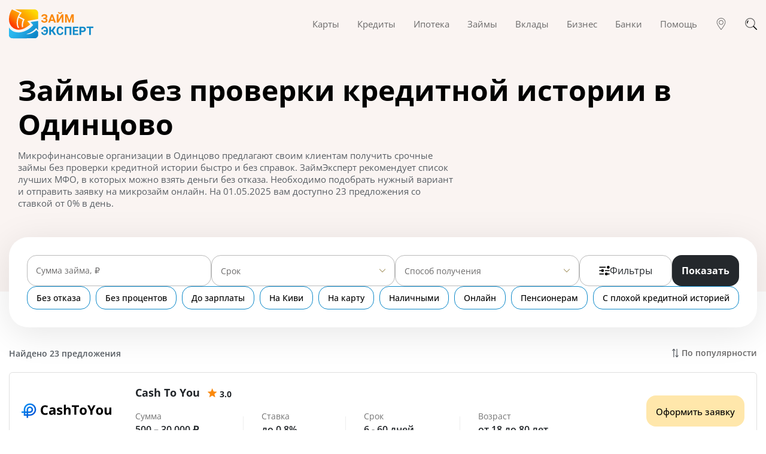

--- FILE ---
content_type: text/html; charset=utf-8
request_url: https://zaymexpert.ru/zaimy_bez_proverki_kreditnoy_istorii/odincovo/
body_size: 200363
content:
<!DOCTYPE html><html lang="ru-RU"><head><meta charSet="utf-8" /><meta httpEquiv="x-ua-compatible" content="ie=edge" /><meta name="viewport" content="width=device-width, initial-scale=1, shrink-to-fit=no" /><meta name="generator" content="Gatsby 4.25.5" /><meta data-react-helmet name="description" content="Оформить займ без проверки кредитной истории в Одинцово на карту. Сравнить 62 предложения от МФО и подать онлайн заявку на микрозайм без проверок мгновенно." /><meta data-react-helmet name="image" content="https://zaymexpert.ru/1200x630-logo.jpg" /><meta data-react-helmet property="og:url" content="https://zaymexpert.ru/zaimy_bez_proverki_kreditnoy_istorii/odincovo/" /><meta data-react-helmet property="og:type" content="website" /><meta data-react-helmet property="og:title" content="Займы без проверки кредитной истории в Одинцово - оформить микрозайм на карту без проверки и отказа  " /><meta data-react-helmet property="og:description" content="Оформить займ без проверки кредитной истории в Одинцово на карту. Сравнить 62 предложения от МФО и подать онлайн заявку на микрозайм без проверок мгновенно." /><meta data-react-helmet property="og:image" content="https://zaymexpert.ru/1200x630-logo.jpg" /><meta data-react-helmet name="twitter:card" content="summary_large_image" /><meta data-react-helmet name="twitter:title" content="Займы без проверки кредитной истории в Одинцово - оформить микрозайм на карту без проверки и отказа  " /><meta data-react-helmet name="twitter:description" content="Оформить займ без проверки кредитной истории в Одинцово на карту. Сравнить 62 предложения от МФО и подать онлайн заявку на микрозайм без проверок мгновенно." /><meta data-react-helmet name="twitter:image" content="https://zaymexpert.ru/1200x630-logo.jpg" /><style data-href="/styles.d72a001c51c63945a8bf.css" data-identity="gatsby-global-css">/*!
 * Bootstrap v4.6.2 (https://getbootstrap.com/)
 * Copyright 2011-2022 The Bootstrap Authors
 * Copyright 2011-2022 Twitter, Inc.
 * Licensed under MIT (https://github.com/twbs/bootstrap/blob/main/LICENSE)
 */:root{--blue:#007bff;--indigo:#6610f2;--purple:#6f42c1;--pink:#e83e8c;--red:#dc3545;--orange:#fd7e14;--yellow:#ffc107;--green:#28a745;--teal:#20c997;--cyan:#17a2b8;--white:#fff;--gray:#6c757d;--gray-dark:#343a40;--primary:#007bff;--secondary:#6c757d;--success:#28a745;--info:#17a2b8;--warning:#ffc107;--danger:#dc3545;--light:#f8f9fa;--dark:#343a40;--breakpoint-xs:0;--breakpoint-sm:576px;--breakpoint-md:768px;--breakpoint-lg:992px;--breakpoint-xl:1200px;--font-family-sans-serif:-apple-system,BlinkMacSystemFont,"Segoe UI",Roboto,"Helvetica Neue",Arial,"Noto Sans","Liberation Sans",sans-serif,"Apple Color Emoji","Segoe UI Emoji","Segoe UI Symbol","Noto Color Emoji";--font-family-monospace:SFMono-Regular,Menlo,Monaco,Consolas,"Liberation Mono","Courier New",monospace}*,:after,:before{box-sizing:border-box}html{-webkit-text-size-adjust:100%;-webkit-tap-highlight-color:transparent;font-family:sans-serif;line-height:1.15}article,figcaption,figure,footer,header,main,nav{display:block}body{background-color:#fff;color:#212529;font-family:-apple-system,BlinkMacSystemFont,Segoe UI,Roboto,Helvetica Neue,Arial,Noto Sans,Liberation Sans,sans-serif,Apple Color Emoji,Segoe UI Emoji,Segoe UI Symbol,Noto Color Emoji;font-size:1rem;font-weight:400;line-height:1.5;margin:0;text-align:left}h1,h2,h3,h5{margin-bottom:.5rem;margin-top:0}p{margin-top:0}address,p{margin-bottom:1rem}address{font-style:normal;line-height:inherit}ol,ul{margin-bottom:1rem;margin-top:0}ol ol,ol ul,ul ol,ul ul{margin-bottom:0}blockquote{margin:0 0 1rem}b,strong{font-weight:bolder}small{font-size:80%}a{background-color:transparent;color:#007bff;text-decoration:none}a:hover{color:#0056b3;text-decoration:underline}a:not([href]):not([class]),a:not([href]):not([class]):hover{color:inherit;text-decoration:none}pre{-ms-overflow-style:scrollbar;font-family:SFMono-Regular,Menlo,Monaco,Consolas,Liberation Mono,Courier New,monospace;font-size:1em;margin-bottom:1rem;margin-top:0;overflow:auto}figure{margin:0 0 1rem}img{border-style:none}img,svg{vertical-align:middle}svg{overflow:hidden}table{border-collapse:collapse}th{text-align:inherit;text-align:-webkit-match-parent}label{display:inline-block;margin-bottom:.5rem}button{border-radius:0}button:focus:not(:focus-visible){outline:0}button,input,select,textarea{font-family:inherit;font-size:inherit;line-height:inherit;margin:0}button,input{overflow:visible}button,select{text-transform:none}[role=button]{cursor:pointer}select{word-wrap:normal}[type=button],[type=reset],[type=submit],button{-webkit-appearance:button}[type=button]:not(:disabled),[type=reset]:not(:disabled),[type=submit]:not(:disabled),button:not(:disabled){cursor:pointer}[type=button]::-moz-focus-inner,[type=reset]::-moz-focus-inner,[type=submit]::-moz-focus-inner,button::-moz-focus-inner{border-style:none;padding:0}input[type=checkbox],input[type=radio]{box-sizing:border-box;padding:0}textarea{overflow:auto;resize:vertical}progress{vertical-align:baseline}[type=number]::-webkit-inner-spin-button,[type=number]::-webkit-outer-spin-button{height:auto}[type=search]{-webkit-appearance:none;outline-offset:-2px}[type=search]::-webkit-search-decoration{-webkit-appearance:none}::-webkit-file-upload-button{-webkit-appearance:button;font:inherit}[hidden]{display:none!important}.h1,.h2,.h3,.h5,h1,h2,h3,h5{font-weight:500;line-height:1.2;margin-bottom:.5rem}.h1,h1{font-size:2.5rem}.h2,h2{font-size:2rem}.h3,h3{font-size:1.75rem}.h5,h5{font-size:1.25rem}.small,small{font-size:.875em;font-weight:400}.blockquote{font-size:1.25rem;margin-bottom:1rem}.figure{display:inline-block}pre{color:#212529;display:block;font-size:87.5%}.container,.container-fluid{margin-left:auto;margin-right:auto;padding-left:15px;padding-right:15px;width:100%}@media (min-width:576px){.container{max-width:540px}}@media (min-width:768px){.container{max-width:720px}}@media (min-width:992px){.container{max-width:960px}}@media (min-width:1200px){.container{max-width:1140px}}.row{display:flex;flex-wrap:wrap;margin-left:-15px;margin-right:-15px}.no-gutters{margin-left:0;margin-right:0}.no-gutters>[class*=col-]{padding-left:0;padding-right:0}.col-lg-3,.col-lg-4,.col-lg-5,.col-lg-6,.col-lg-8,.col-md-4,.col-md-5,.col-md-6,.col-md-7,.col-sm-12,.col-sm-6,.col-xl-3{padding-left:15px;padding-right:15px;position:relative;width:100%}.order-3{order:3}@media (min-width:576px){.col-sm-6{flex:0 0 50%;max-width:50%}.col-sm-12{flex:0 0 100%;max-width:100%}}@media (min-width:768px){.col-md-4{flex:0 0 33.333333%;max-width:33.333333%}.col-md-5{flex:0 0 41.666667%;max-width:41.666667%}.col-md-6{flex:0 0 50%;max-width:50%}.col-md-7{flex:0 0 58.333333%;max-width:58.333333%}.offset-md-1{margin-left:8.333333%}}@media (min-width:992px){.col-lg-3{flex:0 0 25%;max-width:25%}.col-lg-4{flex:0 0 33.333333%;max-width:33.333333%}.col-lg-5{flex:0 0 41.666667%;max-width:41.666667%}.col-lg-6{flex:0 0 50%;max-width:50%}.col-lg-8{flex:0 0 66.666667%;max-width:66.666667%}}@media (min-width:1200px){.col-xl-3{flex:0 0 25%;max-width:25%}}.table{color:#212529;margin-bottom:1rem;width:100%}.table td,.table th{border-top:1px solid #dee2e6;padding:.75rem;vertical-align:top}.table thead th{border-bottom:2px solid #dee2e6;vertical-align:bottom}.table tbody+tbody{border-top:2px solid #dee2e6}@media (max-width:575.98px){.table-responsive-sm{-webkit-overflow-scrolling:touch;display:block;overflow-x:auto;width:100%}}@media (max-width:767.98px){.table-responsive-md{-webkit-overflow-scrolling:touch;display:block;overflow-x:auto;width:100%}}.table-responsive{-webkit-overflow-scrolling:touch;display:block;overflow-x:auto;width:100%}.btn{background-color:transparent;border:1px solid transparent;border-radius:.25rem;color:#212529;display:inline-block;font-size:1rem;font-weight:400;line-height:1.5;padding:.375rem .75rem;text-align:center;transition:color .15s ease-in-out,background-color .15s ease-in-out,border-color .15s ease-in-out,box-shadow .15s ease-in-out;-webkit-user-select:none;-moz-user-select:none;user-select:none;vertical-align:middle}@media (prefers-reduced-motion:reduce){.btn{transition:none}}.btn:hover{color:#212529;text-decoration:none}.btn.focus,.btn:focus{box-shadow:0 0 0 .2rem rgba(0,123,255,.25);outline:0}.btn.disabled,.btn:disabled{opacity:.65}.btn:not(:disabled):not(.disabled){cursor:pointer}a.btn.disabled{pointer-events:none}.btn-link{color:#007bff;font-weight:400;text-decoration:none}.btn-link:hover{color:#0056b3}.btn-link.focus,.btn-link:focus,.btn-link:hover{text-decoration:underline}.btn-link.disabled,.btn-link:disabled{color:#6c757d;pointer-events:none}.btn-block{display:block;width:100%}.btn-block+.btn-block{margin-top:.5rem}input[type=button].btn-block,input[type=reset].btn-block,input[type=submit].btn-block{width:100%}.fade{transition:opacity .15s linear}@media (prefers-reduced-motion:reduce){.fade{transition:none}}.fade:not(.show){opacity:0}.collapse:not(.show){display:none}.nav{display:flex;flex-wrap:wrap;list-style:none;margin-bottom:0;padding-left:0}.nav-link{display:block;padding:.5rem 1rem}.nav-link:focus,.nav-link:hover{text-decoration:none}.nav-link.disabled{color:#6c757d;cursor:default;pointer-events:none}.nav-tabs{border-bottom:1px solid #dee2e6}.nav-tabs .nav-link{background-color:transparent;border:1px solid transparent;border-top-left-radius:.25rem;border-top-right-radius:.25rem;margin-bottom:-1px}.nav-tabs .nav-link:focus,.nav-tabs .nav-link:hover{border-color:#e9ecef #e9ecef #dee2e6;isolation:isolate}.nav-tabs .nav-link.disabled{background-color:transparent;border-color:transparent;color:#6c757d}.nav-tabs .nav-item.show .nav-link,.nav-tabs .nav-link.active{background-color:#fff;border-color:#dee2e6 #dee2e6 #fff;color:#495057}.tab-content>.tab-pane{display:none}.tab-content>.active{display:block}.navbar{padding:.5rem 1rem;position:relative}.navbar,.navbar .container,.navbar .container-fluid{align-items:center;display:flex;flex-wrap:wrap;justify-content:space-between}.navbar-brand{display:inline-block;font-size:1.25rem;line-height:inherit;margin-right:1rem;padding-bottom:.3125rem;padding-top:.3125rem;white-space:nowrap}.navbar-brand:focus,.navbar-brand:hover{text-decoration:none}.navbar-nav{display:flex;flex-direction:column;list-style:none;margin-bottom:0;padding-left:0}.navbar-nav .nav-link{padding-left:0;padding-right:0}.navbar-collapse{align-items:center;flex-basis:100%;flex-grow:1}.navbar-toggler{background-color:transparent;border:1px solid transparent;border-radius:.25rem;font-size:1.25rem;line-height:1;padding:.25rem .75rem}.navbar-toggler:focus,.navbar-toggler:hover{text-decoration:none}@media (max-width:991.98px){.navbar-expand-lg>.container,.navbar-expand-lg>.container-fluid{padding-left:0;padding-right:0}}@media (min-width:992px){.navbar-expand-lg{flex-flow:row nowrap;justify-content:flex-start}.navbar-expand-lg .navbar-nav{flex-direction:row}.navbar-expand-lg .navbar-nav .nav-link{padding-left:.5rem;padding-right:.5rem}.navbar-expand-lg>.container,.navbar-expand-lg>.container-fluid{flex-wrap:nowrap}.navbar-expand-lg .navbar-collapse{display:flex!important;flex-basis:auto}.navbar-expand-lg .navbar-toggler{display:none}}.card{word-wrap:break-word;background-clip:border-box;background-color:#fff;border:1px solid rgba(0,0,0,.125);border-radius:.25rem;display:flex;flex-direction:column;min-width:0;position:relative}.card-body{flex:1 1 auto;min-height:1px;padding:1.25rem}.card-header{background-color:rgba(0,0,0,.03);border-bottom:1px solid rgba(0,0,0,.125);margin-bottom:0;padding:.75rem 1.25rem}.card-header:first-child{border-radius:calc(.25rem - 1px) calc(.25rem - 1px) 0 0}.accordion{overflow-anchor:none}.accordion>.card{overflow:hidden}.accordion>.card:not(:last-of-type){border-bottom:0;border-bottom-left-radius:0;border-bottom-right-radius:0}.accordion>.card:not(:first-of-type){border-top-left-radius:0;border-top-right-radius:0}.accordion>.card>.card-header{border-radius:0;margin-bottom:-1px}.breadcrumb{background-color:#e9ecef;border-radius:.25rem;display:flex;flex-wrap:wrap;list-style:none;margin-bottom:1rem;padding:.75rem 1rem}.breadcrumb-item+.breadcrumb-item{padding-left:.5rem}.breadcrumb-item+.breadcrumb-item:before{color:#6c757d;content:"/";float:left;padding-right:.5rem}.breadcrumb-item+.breadcrumb-item:hover:before{text-decoration:underline;text-decoration:none}.breadcrumb-item.active{color:#6c757d}@keyframes progress-bar-stripes{0%{background-position:1rem 0}to{background-position:0 0}}.progress{background-color:#e9ecef;border-radius:.25rem;font-size:.75rem;height:1rem;line-height:0}.progress,.progress-bar{display:flex;overflow:hidden}.progress-bar{background-color:#007bff;color:#fff;flex-direction:column;justify-content:center;text-align:center;transition:width .6s ease;white-space:nowrap}@media (prefers-reduced-motion:reduce){.progress-bar{transition:none}}.media{align-items:flex-start;display:flex}.close{color:#000;float:right;font-size:1.5rem;font-weight:700;line-height:1;opacity:.5;text-shadow:0 1px 0 #fff}.close:hover{color:#000;text-decoration:none}.close:not(:disabled):not(.disabled):focus,.close:not(:disabled):not(.disabled):hover{opacity:.75}button.close{background-color:transparent;border:0;padding:0}a.close.disabled{pointer-events:none}.modal{display:none;height:100%;left:0;outline:0;overflow:hidden;position:fixed;top:0;width:100%;z-index:1050}.modal-dialog{margin:.5rem;pointer-events:none;position:relative;width:auto}.modal.fade .modal-dialog{transform:translateY(-50px);transition:transform .3s ease-out}@media (prefers-reduced-motion:reduce){.modal.fade .modal-dialog{transition:none}}.modal.show .modal-dialog{transform:none}.modal-dialog-scrollable{display:flex;max-height:calc(100% - 1rem)}.modal-dialog-scrollable .modal-content{max-height:calc(100vh - 1rem);overflow:hidden}.modal-dialog-scrollable .modal-footer,.modal-dialog-scrollable .modal-header{flex-shrink:0}.modal-dialog-scrollable .modal-body{overflow-y:auto}.modal-dialog-centered{align-items:center;display:flex;min-height:calc(100% - 1rem)}.modal-dialog-centered:before{content:"";display:block;height:calc(100vh - 1rem);height:-moz-min-content;height:min-content}.modal-dialog-centered.modal-dialog-scrollable{flex-direction:column;height:100%;justify-content:center}.modal-dialog-centered.modal-dialog-scrollable .modal-content{max-height:none}.modal-dialog-centered.modal-dialog-scrollable:before{content:none}.modal-content{background-clip:padding-box;background-color:#fff;border:1px solid rgba(0,0,0,.2);border-radius:.3rem;display:flex;flex-direction:column;outline:0;pointer-events:auto;position:relative;width:100%}.modal-backdrop{background-color:#000;height:100vh;left:0;position:fixed;top:0;width:100vw;z-index:1040}.modal-backdrop.fade{opacity:0}.modal-backdrop.show{opacity:.5}.modal-header{align-items:flex-start;border-bottom:1px solid #dee2e6;border-top-left-radius:calc(.3rem - 1px);border-top-right-radius:calc(.3rem - 1px);display:flex;justify-content:space-between;padding:1rem}.modal-header .close{margin:-1rem -1rem -1rem auto;padding:1rem}.modal-title{line-height:1.5;margin-bottom:0}.modal-body{flex:1 1 auto;padding:1rem;position:relative}.modal-footer{align-items:center;border-bottom-left-radius:calc(.3rem - 1px);border-bottom-right-radius:calc(.3rem - 1px);border-top:1px solid #dee2e6;display:flex;flex-wrap:wrap;justify-content:flex-end;padding:.75rem}.modal-footer>*{margin:.25rem}@media (min-width:576px){.modal-dialog{margin:1.75rem auto;max-width:500px}.modal-dialog-scrollable{max-height:calc(100% - 3.5rem)}.modal-dialog-scrollable .modal-content{max-height:calc(100vh - 3.5rem)}.modal-dialog-centered{min-height:calc(100% - 3.5rem)}.modal-dialog-centered:before{height:calc(100vh - 3.5rem);height:-moz-min-content;height:min-content}}.carousel,.carousel-inner{position:relative}.carousel-inner{overflow:hidden;width:100%}.carousel-inner:after{clear:both;content:"";display:block}.carousel-item{-webkit-backface-visibility:hidden;backface-visibility:hidden;display:none;float:left;margin-right:-100%;position:relative;transition:transform .6s ease-in-out;width:100%}@media (prefers-reduced-motion:reduce){.carousel-item{transition:none}}.carousel-item-next,.carousel-item-prev,.carousel-item.active{display:block}.active.carousel-item-right,.carousel-item-next:not(.carousel-item-left){transform:translateX(100%)}.active.carousel-item-left,.carousel-item-prev:not(.carousel-item-right){transform:translateX(-100%)}.carousel-indicators{bottom:0;display:flex;justify-content:center;left:0;list-style:none;margin-left:15%;margin-right:15%;padding-left:0;position:absolute;right:0;z-index:15}.carousel-indicators li{background-clip:padding-box;background-color:#fff;border-bottom:10px solid transparent;border-top:10px solid transparent;box-sizing:content-box;cursor:pointer;flex:0 1 auto;height:3px;margin-left:3px;margin-right:3px;opacity:.5;text-indent:-999px;transition:opacity .6s ease;width:30px}@media (prefers-reduced-motion:reduce){.carousel-indicators li{transition:none}}.carousel-indicators .active{opacity:1}@keyframes spinner-border{to{transform:rotate(1turn)}}@keyframes spinner-grow{0%{transform:scale(0)}50%{opacity:1;transform:none}}.bg-light{background-color:#f8f9fa!important}a.bg-light:focus,a.bg-light:hover,button.bg-light:focus,button.bg-light:hover{background-color:#dae0e5!important}.border{border:1px solid #dee2e6!important}.border-top{border-top:1px solid #dee2e6!important}.border-right{border-right:1px solid #dee2e6!important}.border-bottom{border-bottom:1px solid #dee2e6!important}.border-left{border-left:1px solid #dee2e6!important}.d-flex{display:flex!important}.flex-row-reverse{flex-direction:row-reverse!important}.flex-wrap{flex-wrap:wrap!important}.justify-content-center{justify-content:center!important}.justify-content-between{justify-content:space-between!important}.align-items-center{align-items:center!important}.mb-0{margin-bottom:0!important}.visible{visibility:visible!important}@media print{*,:after,:before{box-shadow:none!important;text-shadow:none!important}a:not(.btn){text-decoration:underline}pre{white-space:pre-wrap!important}blockquote,pre{border:1px solid #adb5bd}blockquote,img,pre,tr{page-break-inside:avoid}h2,h3,p{orphans:3;widows:3}h2,h3{page-break-after:avoid}@page{size:a3}.container,body{min-width:992px!important}.navbar{display:none}.table{border-collapse:collapse!important}.table td,.table th{background-color:#fff!important}}@font-face{font-display:swap;font-family:Open Sans;font-style:normal;font-weight:400;src:url(/static/open-sans-cyrillic-ext-400-normal-01b11c560bc52c756c239af9d0bf60f1.woff2) format("woff2"),url(/static/open-sans-all-400-normal-cb2542fccedadc68d737ea53c1b559e2.woff) format("woff");unicode-range:u+0460-052f,u+1c80-1c88,u+20b4,u+2de0-2dff,u+a640-a69f,u+fe2e-fe2f}@font-face{font-display:swap;font-family:Open Sans;font-style:normal;font-weight:400;src:url(/static/open-sans-cyrillic-400-normal-5a546777799f438b6bb4ef70bd2f8725.woff2) format("woff2"),url(/static/open-sans-all-400-normal-cb2542fccedadc68d737ea53c1b559e2.woff) format("woff");unicode-range:u+0301,u+0400-045f,u+0490-0491,u+04b0-04b1,u+2116}@font-face{font-display:swap;font-family:Open Sans;font-style:normal;font-weight:400;src:url([data-uri]) format("woff2"),url(/static/open-sans-all-400-normal-cb2542fccedadc68d737ea53c1b559e2.woff) format("woff");unicode-range:u+1f??}@font-face{font-display:swap;font-family:Open Sans;font-style:normal;font-weight:400;src:url([data-uri]) format("woff2"),url(/static/open-sans-all-400-normal-cb2542fccedadc68d737ea53c1b559e2.woff) format("woff");unicode-range:u+0370-03ff}@font-face{font-display:swap;font-family:Open Sans;font-style:normal;font-weight:400;src:url([data-uri]) format("woff2"),url(/static/open-sans-all-400-normal-cb2542fccedadc68d737ea53c1b559e2.woff) format("woff");unicode-range:u+0590-05ff,u+200c-2010,u+20aa,u+25cc,u+fb1d-fb4f}@font-face{font-display:swap;font-family:Open Sans;font-style:normal;font-weight:400;src:url([data-uri]) format("woff2"),url(/static/open-sans-all-400-normal-cb2542fccedadc68d737ea53c1b559e2.woff) format("woff");unicode-range:u+0102-0103,u+0110-0111,u+0128-0129,u+0168-0169,u+01a0-01a1,u+01af-01b0,u+1ea0-1ef9,u+20ab}@font-face{font-display:swap;font-family:Open Sans;font-style:normal;font-weight:400;src:url(/static/open-sans-latin-ext-400-normal-ccfa20f8de7f73249c39bd9b206e0b3b.woff2) format("woff2"),url(/static/open-sans-all-400-normal-cb2542fccedadc68d737ea53c1b559e2.woff) format("woff");unicode-range:u+0100-024f,u+0259,u+1e??,u+2020,u+20a0-20ab,u+20ad-20cf,u+2113,u+2c60-2c7f,u+a720-a7ff}@font-face{font-display:swap;font-family:Open Sans;font-style:normal;font-weight:400;src:url(/static/open-sans-latin-400-normal-a1535f451fb7bb98f526f30e1050f487.woff2) format("woff2"),url(/static/open-sans-all-400-normal-cb2542fccedadc68d737ea53c1b559e2.woff) format("woff");unicode-range:u+00??,u+0131,u+0152-0153,u+02bb-02bc,u+02c6,u+02da,u+02dc,u+2000-206f,u+2074,u+20ac,u+2122,u+2191,u+2193,u+2212,u+2215,u+feff,u+fffd}@font-face{font-display:swap;font-family:Open Sans;font-style:normal;font-weight:500;src:url(/static/open-sans-cyrillic-ext-500-normal-94b5556043d104b673e3e20d855296bf.woff2) format("woff2"),url(/static/open-sans-all-500-normal-97662e43720c573ecf0bada332ca1753.woff) format("woff");unicode-range:u+0460-052f,u+1c80-1c88,u+20b4,u+2de0-2dff,u+a640-a69f,u+fe2e-fe2f}@font-face{font-display:swap;font-family:Open Sans;font-style:normal;font-weight:500;src:url(/static/open-sans-cyrillic-500-normal-2760fe2ec0422edc388e0fcd00b2bcc5.woff2) format("woff2"),url(/static/open-sans-all-500-normal-97662e43720c573ecf0bada332ca1753.woff) format("woff");unicode-range:u+0301,u+0400-045f,u+0490-0491,u+04b0-04b1,u+2116}@font-face{font-display:swap;font-family:Open Sans;font-style:normal;font-weight:500;src:url([data-uri]) format("woff2"),url(/static/open-sans-all-500-normal-97662e43720c573ecf0bada332ca1753.woff) format("woff");unicode-range:u+1f??}@font-face{font-display:swap;font-family:Open Sans;font-style:normal;font-weight:500;src:url([data-uri]) format("woff2"),url(/static/open-sans-all-500-normal-97662e43720c573ecf0bada332ca1753.woff) format("woff");unicode-range:u+0370-03ff}@font-face{font-display:swap;font-family:Open Sans;font-style:normal;font-weight:500;src:url([data-uri]) format("woff2"),url(/static/open-sans-all-500-normal-97662e43720c573ecf0bada332ca1753.woff) format("woff");unicode-range:u+0590-05ff,u+200c-2010,u+20aa,u+25cc,u+fb1d-fb4f}@font-face{font-display:swap;font-family:Open Sans;font-style:normal;font-weight:500;src:url([data-uri]) format("woff2"),url(/static/open-sans-all-500-normal-97662e43720c573ecf0bada332ca1753.woff) format("woff");unicode-range:u+0102-0103,u+0110-0111,u+0128-0129,u+0168-0169,u+01a0-01a1,u+01af-01b0,u+1ea0-1ef9,u+20ab}@font-face{font-display:swap;font-family:Open Sans;font-style:normal;font-weight:500;src:url(/static/open-sans-latin-ext-500-normal-6f6b8357fbd058689336fa627886789e.woff2) format("woff2"),url(/static/open-sans-all-500-normal-97662e43720c573ecf0bada332ca1753.woff) format("woff");unicode-range:u+0100-024f,u+0259,u+1e??,u+2020,u+20a0-20ab,u+20ad-20cf,u+2113,u+2c60-2c7f,u+a720-a7ff}@font-face{font-display:swap;font-family:Open Sans;font-style:normal;font-weight:500;src:url(/static/open-sans-latin-500-normal-b8d62943d0a753a0e0289be459811165.woff2) format("woff2"),url(/static/open-sans-all-500-normal-97662e43720c573ecf0bada332ca1753.woff) format("woff");unicode-range:u+00??,u+0131,u+0152-0153,u+02bb-02bc,u+02c6,u+02da,u+02dc,u+2000-206f,u+2074,u+20ac,u+2122,u+2191,u+2193,u+2212,u+2215,u+feff,u+fffd}@font-face{font-display:swap;font-family:Open Sans;font-style:normal;font-weight:600;src:url(/static/open-sans-cyrillic-ext-600-normal-abf6f49082872c3630f149dda0dd10e7.woff2) format("woff2"),url(/static/open-sans-all-600-normal-2e341a4b136b06b66e3d215d5088df9c.woff) format("woff");unicode-range:u+0460-052f,u+1c80-1c88,u+20b4,u+2de0-2dff,u+a640-a69f,u+fe2e-fe2f}@font-face{font-display:swap;font-family:Open Sans;font-style:normal;font-weight:600;src:url(/static/open-sans-cyrillic-600-normal-cb4c15f11ee9f9f62bff430514631b9d.woff2) format("woff2"),url(/static/open-sans-all-600-normal-2e341a4b136b06b66e3d215d5088df9c.woff) format("woff");unicode-range:u+0301,u+0400-045f,u+0490-0491,u+04b0-04b1,u+2116}@font-face{font-display:swap;font-family:Open Sans;font-style:normal;font-weight:600;src:url([data-uri]) format("woff2"),url(/static/open-sans-all-600-normal-2e341a4b136b06b66e3d215d5088df9c.woff) format("woff");unicode-range:u+1f??}@font-face{font-display:swap;font-family:Open Sans;font-style:normal;font-weight:600;src:url([data-uri]) format("woff2"),url(/static/open-sans-all-600-normal-2e341a4b136b06b66e3d215d5088df9c.woff) format("woff");unicode-range:u+0370-03ff}@font-face{font-display:swap;font-family:Open Sans;font-style:normal;font-weight:600;src:url([data-uri]) format("woff2"),url(/static/open-sans-all-600-normal-2e341a4b136b06b66e3d215d5088df9c.woff) format("woff");unicode-range:u+0590-05ff,u+200c-2010,u+20aa,u+25cc,u+fb1d-fb4f}@font-face{font-display:swap;font-family:Open Sans;font-style:normal;font-weight:600;src:url([data-uri]) format("woff2"),url(/static/open-sans-all-600-normal-2e341a4b136b06b66e3d215d5088df9c.woff) format("woff");unicode-range:u+0102-0103,u+0110-0111,u+0128-0129,u+0168-0169,u+01a0-01a1,u+01af-01b0,u+1ea0-1ef9,u+20ab}@font-face{font-display:swap;font-family:Open Sans;font-style:normal;font-weight:600;src:url(/static/open-sans-latin-ext-600-normal-0c2b9ee06365d7e045ae0f84ba9917d7.woff2) format("woff2"),url(/static/open-sans-all-600-normal-2e341a4b136b06b66e3d215d5088df9c.woff) format("woff");unicode-range:u+0100-024f,u+0259,u+1e??,u+2020,u+20a0-20ab,u+20ad-20cf,u+2113,u+2c60-2c7f,u+a720-a7ff}@font-face{font-display:swap;font-family:Open Sans;font-style:normal;font-weight:600;src:url(/static/open-sans-latin-600-normal-7ef3bbc98d285227e83a644f04ef14a7.woff2) format("woff2"),url(/static/open-sans-all-600-normal-2e341a4b136b06b66e3d215d5088df9c.woff) format("woff");unicode-range:u+00??,u+0131,u+0152-0153,u+02bb-02bc,u+02c6,u+02da,u+02dc,u+2000-206f,u+2074,u+20ac,u+2122,u+2191,u+2193,u+2212,u+2215,u+feff,u+fffd}@font-face{font-display:swap;font-family:Open Sans;font-style:normal;font-weight:700;src:url(/static/open-sans-cyrillic-ext-700-normal-00b4dd1737b042f58e99c193d5741466.woff2) format("woff2"),url(/static/open-sans-all-700-normal-105e43091a26bbed22fe1540659a9c5d.woff) format("woff");unicode-range:u+0460-052f,u+1c80-1c88,u+20b4,u+2de0-2dff,u+a640-a69f,u+fe2e-fe2f}@font-face{font-display:swap;font-family:Open Sans;font-style:normal;font-weight:700;src:url(/static/open-sans-cyrillic-700-normal-2cf6253fec5056197d00924d32f660fe.woff2) format("woff2"),url(/static/open-sans-all-700-normal-105e43091a26bbed22fe1540659a9c5d.woff) format("woff");unicode-range:u+0301,u+0400-045f,u+0490-0491,u+04b0-04b1,u+2116}@font-face{font-display:swap;font-family:Open Sans;font-style:normal;font-weight:700;src:url([data-uri]) format("woff2"),url(/static/open-sans-all-700-normal-105e43091a26bbed22fe1540659a9c5d.woff) format("woff");unicode-range:u+1f??}@font-face{font-display:swap;font-family:Open Sans;font-style:normal;font-weight:700;src:url([data-uri]) format("woff2"),url(/static/open-sans-all-700-normal-105e43091a26bbed22fe1540659a9c5d.woff) format("woff");unicode-range:u+0370-03ff}@font-face{font-display:swap;font-family:Open Sans;font-style:normal;font-weight:700;src:url([data-uri]) format("woff2"),url(/static/open-sans-all-700-normal-105e43091a26bbed22fe1540659a9c5d.woff) format("woff");unicode-range:u+0590-05ff,u+200c-2010,u+20aa,u+25cc,u+fb1d-fb4f}@font-face{font-display:swap;font-family:Open Sans;font-style:normal;font-weight:700;src:url([data-uri]) format("woff2"),url(/static/open-sans-all-700-normal-105e43091a26bbed22fe1540659a9c5d.woff) format("woff");unicode-range:u+0102-0103,u+0110-0111,u+0128-0129,u+0168-0169,u+01a0-01a1,u+01af-01b0,u+1ea0-1ef9,u+20ab}@font-face{font-display:swap;font-family:Open Sans;font-style:normal;font-weight:700;src:url(/static/open-sans-latin-ext-700-normal-64471a17dcb915ab333280de4cf49cb8.woff2) format("woff2"),url(/static/open-sans-all-700-normal-105e43091a26bbed22fe1540659a9c5d.woff) format("woff");unicode-range:u+0100-024f,u+0259,u+1e??,u+2020,u+20a0-20ab,u+20ad-20cf,u+2113,u+2c60-2c7f,u+a720-a7ff}@font-face{font-display:swap;font-family:Open Sans;font-style:normal;font-weight:700;src:url(/static/open-sans-latin-700-normal-b245bc85ddeedb27a5498aabf8807c76.woff2) format("woff2"),url(/static/open-sans-all-700-normal-105e43091a26bbed22fe1540659a9c5d.woff) format("woff");unicode-range:u+00??,u+0131,u+0152-0153,u+02bb-02bc,u+02c6,u+02da,u+02dc,u+2000-206f,u+2074,u+20ac,u+2122,u+2191,u+2193,u+2212,u+2215,u+feff,u+fffd}.filters{margin-top:-91px;position:relative;z-index:1}@media(max-width:767.98px){.filters{margin-top:-177px}}.filters-container{align-items:center;background:#fff;border-radius:32px;box-shadow:0 10px 60px rgba(0,0,0,.1);display:flex;flex-direction:column;gap:35px;justify-content:center;padding:30px}@media(max-width:767.98px){.filters-container{gap:20px;padding:20px}}.filters__block{align-items:center;display:flex;gap:15px;justify-content:space-between;width:100%}@media(max-width:767.98px){.filters__block{flex-direction:column}}.filters.filters-cards .filter-select{width:100%}.filters.filters-cards .filter-select .multi-select .dropdown-container{max-width:100%}.filters.filters-cards .filter-input{align-items:center;display:flex;position:relative;width:100%}@media(min-width:768px)and (max-width:991.98px){.filters.filters-cards .filter-input span:not(.active){max-width:100px;overflow:hidden;text-overflow:ellipsis;white-space:nowrap}.filters.filters-cards .filter-input input:focus+span{max-width:100%}}.filter-checkbox{align-items:center;cursor:pointer;display:flex;margin:0}.filter-checkbox__label{margin-left:15px}@media(max-width:767.98px){.filter-checkbox__label{font-size:14px}}.filter-checkbox .react-switch-checkbox{height:0;visibility:hidden;width:0}.filter-checkbox .react-switch-label{align-items:center;background:#d9d9d9;border-radius:16px;cursor:pointer;display:flex;height:25px;justify-content:space-between;position:relative;transition:background-color .2s;width:40px}.filter-checkbox .react-switch-label .react-switch-button{background:#fff;border-radius:50%;box-shadow:0 0 2px 0 hsla(0,0%,4%,.29);content:"";height:21px;left:2px;position:absolute;top:2px;transition:.2s;width:21px}.filter-checkbox .react-switch-label.active{background:#24282c}.filter-checkbox .react-switch-checkbox:checked+.react-switch-label .react-switch-button{left:calc(100% - 2px);transform:translateX(-100%)}.filter-checkbox .react-switch-label:active .react-switch-button{width:30px}.filter-select{width:100%}.filter-select .select-header{align-items:center;background:#fff;border:1px solid #bababa;border-radius:16px;color:#6b6a6a;cursor:pointer;display:flex;flex-direction:row;height:52px;justify-content:space-between;padding:15px;position:relative}.filter-select .select-header.active{border:1px solid #000}.filter-select .select-header.active .arrow{transform:rotate(-180deg)}@media(max-width:1199.98px){.filter-select .select-header.active .placeholder-select{width:auto!important}}.filter-select .select-header.active+.dropdown-list{display:block}.filter-select .select-header .arrow{background:url(/images/down-arrow.svg);background-position:50%!important;background-repeat:no-repeat!important;background-size:contain!important;height:10px;margin-left:auto;transition:all .3s;width:10px}.filter-select .select-header .data-select{font-size:14px}.filter-select .select-header .placeholder-select{background:#fff;font-size:14px;left:10px;overflow:hidden;padding:0 5px;position:absolute;text-overflow:ellipsis;top:15px;transition:all .3s;white-space:nowrap}@media(max-width:1199.98px){.filter-select .select-header .placeholder-select:not(.active){width:75%}}.filter-select .select-header .placeholder-select.active,.filter-select .select-header.active .placeholder-select{font-size:12px;top:-9px;z-index:2}.filter-select .dropdown-list{display:none;position:relative}.filter-select .dropdown-list ul{background:#fff;border:1px solid rgba(0,0,0,.125);border-radius:16px;margin:5px 0 0;max-height:305px;overflow:hidden;overflow-y:auto;padding:5px 0;position:absolute;width:100%;z-index:1;z-index:4}.filter-select .dropdown-list ul::-webkit-scrollbar{height:3px;width:3px}.filter-select .dropdown-list ul::-webkit-scrollbar-thumb{background-color:#000;border-radius:3px;height:50px}.filter-select .dropdown-list ul::-webkit-scrollbar-track{margin:10px 0}.filter-select .dropdown-list ul li{cursor:pointer;font-size:15px;list-style:none;padding:7px 10px}.filter-select .dropdown-list ul li:hover{background:#d1edbf}.filter-select .dropdown-list ul li.active{background:#d1edbf;color:#000}.filter-select .multi-select.advantages-select .dropdown-heading-value:before{content:"Преимущества"}.filter-select .multi-select.bank-select .dropdown-heading-value:before{content:"Банк"}.filter-select .multi-select.bonus-select .dropdown-heading-value:before{content:"Бонусы"}.filter-select .multi-select.deposit-select .dropdown-heading-value:before{content:"Залог"}.filter-select .multi-select.program-select .dropdown-heading-value:before{content:"Ипотечная программа"}.filter-select .multi-select.vklad-select .dropdown-heading-value:before{content:"Опции вклада"}.filter-select .multi-select.peculiarities-select .dropdown-heading-value:before{content:"Особенности"}.filter-select .multi-select.capitalization-select .dropdown-heading-value:before{content:"Капитализация"}.filter-select .multi-select.pay-select .dropdown-heading-value:before{content:"Выплата процентов"}.filter-select .multi-select .dropdown-container{background:transparent;border:0;border-radius:0;height:52px;max-width:100%;min-width:130px}@media(max-width:991.98px){.filter-select .multi-select .dropdown-container{max-width:337px}}@media(max-width:767.98px){.filter-select .multi-select .dropdown-container{max-width:100%}}.filter-select .multi-select .dropdown-container:focus-within{border-color:transparent;box-shadow:0 0}.filter-select .multi-select .dropdown-container .dropdown-heading{align-items:center;background:#fff;border:1px solid #bababa;border-radius:16px;cursor:pointer;display:flex;height:100%;justify-content:space-between;padding:10px 15px;position:relative}.filter-select .multi-select .dropdown-container .dropdown-heading .clear-selected-button{margin-left:auto}.filter-select .multi-select .dropdown-container .dropdown-heading .dropdown-heading-value{font-size:14px;max-width:200px}@media(min-width:992px)and (max-width:1199.98px){.filter-select .multi-select .dropdown-container .dropdown-heading .dropdown-heading-value{max-width:110px}}@media(max-width:767.98px){.filter-select .multi-select .dropdown-container .dropdown-heading .dropdown-heading-value{max-width:100%}}.filter-select .multi-select .dropdown-container .dropdown-heading .dropdown-heading-value span{color:#6b6a6a}.filter-select .multi-select .dropdown-container .dropdown-heading .dropdown-heading-value span.gray{display:none}.filter-select .multi-select .dropdown-container .dropdown-heading .dropdown-heading-value:before{background:#fff;color:#6b6a6a;left:10px;padding:0 5px;position:absolute;top:15px;transition:all .3s}@media(min-width:768px)and (max-width:991.98px){.filter-select .multi-select .dropdown-container .dropdown-heading .dropdown-heading-value:before{font-size:14px;overflow:hidden;text-overflow:ellipsis;white-space:nowrap;width:75%}}@media(max-width:767.98px){.filter-select .multi-select .dropdown-container .dropdown-heading .dropdown-heading-value:before{font-size:14px}}.filter-select .multi-select .dropdown-container .dropdown-heading .arrow{background:url(/images/down-arrow.svg);background-position:50%!important;background-repeat:no-repeat!important;background-size:contain!important;height:10px;margin-left:10px;transition:all .3s;width:10px}.filter-select .multi-select .dropdown-container[aria-expanded=true] .dropdown-heading{border:1px solid #000}.filter-select .multi-select .dropdown-container[aria-expanded=true] .dropdown-heading .arrow{transform:rotate(-180deg)}.filter-select .multi-select .dropdown-container[aria-expanded=true] .dropdown-heading .dropdown-heading-value:before{font-size:12px;top:-9px;z-index:2}.filter-select .multi-select .dropdown-container .dropdown-content{padding-top:5px;z-index:99}.filter-select .multi-select .dropdown-container .dropdown-content .panel-content{background:#fff;border:1px solid rgba(0,0,0,.125);border-radius:6px;margin:0;position:absolute;width:100%;z-index:1}.filter-select .multi-select .dropdown-container .dropdown-content .panel-content .options::-webkit-scrollbar{height:3px;width:3px}.filter-select .multi-select .dropdown-container .dropdown-content .panel-content .options::-webkit-scrollbar-thumb{background-color:#000;border-radius:3px;height:50px}.filter-select .multi-select .dropdown-container .dropdown-content .panel-content .options li label{align-items:center;background:transparent;cursor:pointer;display:flex;font-size:14px;list-style:none;margin:0;padding:5px 10px}.filter-select .multi-select .dropdown-container .dropdown-content .panel-content .options li label:hover{background:#e7eeff}.filter-select .multi-select .dropdown-container .dropdown-content .panel-content .options li label .item-renderer{align-items:center}.filter-select .multi-select .dropdown-container .dropdown-content .panel-content .options li label .item-renderer.disabled{display:none;overflow:hidden}.filter-select .multi-select .dropdown-container .dropdown-content .panel-content .options li label .item-renderer input{display:none}.filter-select .multi-select .dropdown-container .dropdown-content .panel-content .options li label .item-renderer span{align-items:flex-start;display:flex}.filter-select .multi-select .dropdown-container .dropdown-content .panel-content .options li label .item-renderer span:before{align-items:center;border:1px solid rgba(0,0,0,.125);border-radius:4px;content:"";display:inline-flex;height:15px;justify-content:center;margin-right:5px;margin-top:3px;min-width:15px;vertical-align:middle;width:15px}.filter-select .multi-select .dropdown-container .dropdown-content .panel-content .options li label .item-renderer input:checked+span:before{background:#000;color:#fff;content:"✔";font-size:12px}.filter-select .multi-select.active .dropdown-container[aria-expanded=false] .dropdown-heading-value:before,.filter-select .multi-select.active .dropdown-heading-value:before{font-size:12px;top:-9px;z-index:2}.filter-input{align-items:center;display:flex;position:relative;width:100%}.filter-input span{background:#fff;color:#6b6a6a;font-size:16px;font-size:14px;left:10px;overflow:hidden;padding:0 5px;position:absolute;text-overflow:ellipsis;top:15px;transition:all .3s;white-space:nowrap}@media(max-width:1199.98px){.filter-input span{width:75%}}.filter-input input{align-items:center;background:transparent;border:1px solid #bababa;border-radius:16px;display:flex;flex-direction:row;height:52px;justify-content:space-between;padding:15px;width:100%;z-index:1}.filter-input input:active,.filter-input input:focus{border:1px solid #000}.filter-input input::-webkit-inner-spin-button,.filter-input input::-webkit-outer-spin-button{-webkit-appearance:none;margin:0}.filter-input input:focus+span,.filter-input span.active{font-size:12px;top:-9px;z-index:2}#modal-filters{background:rgba(0,0,0,.8)}@media(max-width:767.98px){#modal-filters .modal-dialog{margin:0;max-height:100%;max-width:100%}}#modal-filters .modal-content{border-radius:16px;overflow:visible;width:642px}@media(max-width:767.98px){#modal-filters .modal-content{border:0;border-radius:0;height:100%;max-height:100%!important;max-width:100%;width:100%}}#modal-filters .modal-header{border:0;font-size:18px;font-weight:600;line-height:25px;padding:30px 30px 15px}@media(max-width:767.98px){#modal-filters .modal-header{padding:15px}}#modal-filters .modal-body{display:flex;flex-direction:column;gap:26px;overflow-y:visible;padding:15px 30px}@media(max-width:767.98px){#modal-filters .modal-body{gap:20px;overflow:scroll;padding:20px 15px}}#modal-filters .modal-body .d-grid{grid-gap:15px;display:grid;grid-template-columns:1fr 1fr}@media(max-width:767.98px){#modal-filters .modal-body .d-grid{grid-template-columns:1fr}}#modal-filters .modal-body .d-grid .select{width:280px}@media(max-width:767.98px){#modal-filters .modal-body .d-grid .select{width:100%}}#modal-filters .modal-body .checkbox-block{display:flex;flex-direction:column;gap:17px}@media(max-width:767.98px){#modal-filters .modal-body .checkbox-block{grid-row:2;width:100%}}#modal-filters .modal-footer{border:0;display:flex;flex-direction:row;gap:20px;padding:15px 30px 30px}#modal-filters .modal-footer button{margin:0}@media(min-width:768px)and (max-width:991.98px){#modal-filters .modal-footer button.btn.main{width:155px}}.faq{margin-top:60px}.faq .accordeon-custom{box-sizing:border-box;display:block;left:0;margin:0;max-width:600px;max-width:100%;min-height:0;min-height:100%;padding:0;position:relative;transform:translate(0);width:100%}.faq .accordeon-custom__items{list-style:none;margin:0;padding:0;perspective:900}.faq .accordeon-custom__item{border-bottom:1px solid #ececec;display:block;padding:20px 0;position:relative}.faq .accordeon-custom__item:last-child{border-bottom:0}.faq .accordeon-custom__item-title{align-items:flex-start;color:#2f3752;display:flex;font-size:18px;font-weight:600;outline:0}.faq .accordeon-custom__item-title:before{border:solid #252525;border-width:0 2px 2px 0;content:"";display:inline-block;margin-right:15px;margin-top:8px;padding:3px;transform:rotate(45deg)}.faq .accordeon-custom__item-title.active{color:#4a90e2}.faq .accordeon-custom__item-title.active:before{border-color:#4a90e2;margin-top:12px;transform:rotate(-135deg)}.faq .accordeon-custom__item-text{color:#666;height:0;opacity:0;overflow:hidden;padding-bottom:0}.faq .accordeon-custom__item-text.show{height:100%;opacity:1;overflow:visible;padding:20px}.links-footer-bank{margin-top:50px}.links-footer-bank .card{border:0;margin-bottom:20px;padding:20px}.links-footer-bank .card-header{background:transparent;border-bottom:0;color:#212529;font-size:18px;font-weight:600;padding:0}.links-footer-bank .card-body{margin-top:20px;padding:0}.links-footer-bank .card-body input{opacity:0;position:absolute}.links-footer-bank .card-body ul{grid-gap:5px;display:grid;grid-template-columns:repeat(4,1fr);list-style:none;margin:0;padding:0}.links-footer-bank .card-body ul.load-more-content{height:50px;overflow:hidden}@media(max-width:767.98px){.links-footer-bank .card-body ul{grid-template-columns:repeat(2,1fr)}}.links-footer-bank .card-body ul li a{color:#000;font-size:15px;text-decoration:none!important;transition:all .3s}.links-footer-bank .card-body ul li:hover a{color:#0d89c9}.links-footer-bank .card-body .load-more-btn{color:#0d89c9;cursor:pointer;display:block;font-size:13px;margin:10px 0 0}.links-footer-bank .card-body .load-more-btn:after{content:"Смотреть все"}.links-footer-bank .card-body .load-more-input{display:none}.links-footer-bank .card-body .load-more-input:checked~.load-more-content{height:100%;overflow:visible;transition:.2s ease-in}.links-footer-bank .card-body .load-more-input:checked~.load-more-btn:after{content:"Скрыть"}html{scroll-behavior:smooth}body{font-family:Open Sans,sans-serif}body.fixed,body.modal-open{height:100%;overflow:hidden;position:fixed;touch-action:none;-ms-touch-action:none;width:100%}a::-moz-selection,b::-moz-selection,br::-moz-selection,button::-moz-selection,del::-moz-selection,div::-moz-selection,em::-moz-selection,h1::-moz-selection,h2::-moz-selection,h3::-moz-selection,li::-moz-selection,p::-moz-selection,small::-moz-selection,span::-moz-selection,strong::-moz-selection,td::-moz-selection,th::-moz-selection{background:#fa880b;color:#fff}a::selection,b::selection,br::selection,button::selection,del::selection,div::selection,em::selection,h1::selection,h2::selection,h3::selection,li::selection,p::selection,small::selection,span::selection,strong::selection,td::selection,th::selection{background:#fa880b;color:#fff}img{-webkit-user-select:none;-moz-user-select:none;user-select:none}a{text-decoration:none!important}button.primary{background:#0dd149;border:0;border-radius:6px;color:#fff!important;padding:15px 30px;text-transform:uppercase}button.primary:hover{background-color:#14ed56}button.primary a{color:#fff}button.primary.small{font-size:14px;padding:5px 20px;text-transform:inherit}.btn{white-space:nowrap}.btn.main{align-items:center;background:#24282c;border-radius:16px;color:#fff;display:flex;font-weight:700;height:52px;justify-content:center;line-height:22px;padding:15px;width:155px}@media(min-width:992px)and (max-width:1199.98px){.btn.main{width:135px}}@media(min-width:768px)and (max-width:991.98px){.btn.main{font-size:14px;width:100px}.btn.main span{display:none!important}}@media(max-width:767.98px){.btn.main{font-size:14px;width:100%}}.btn.main:hover{background:#000}.btn.main span{margin-left:3px}.btn.ghost{border:1px solid #bababa;border-radius:16px;height:52px;line-height:22px;min-width:155px;padding:15px}@media(max-width:767.98px){.btn.ghost{font-size:14px;width:100%}}.btn.ghost:hover{border:1px solid #24282c;color:#000}.btn-filters{align-items:center;display:flex;flex-direction:row;gap:8px;justify-content:center}.btn-filters .filter-icon{background:url([data-uri]) no-repeat 50%/contain;min-height:18px;min-width:18px}.btn-filters.active{background:#ffe7ab;border:1px solid #ffe7ab!important}.btn-filters.active:hover{background:#fadc91;border:1px solid #fadc91!important}.btn-filters .filter-active{display:block}@media(min-width:992px)and (max-width:1199.98px){.btn-filters{width:135px}}@media(min-width:768px)and (max-width:991.98px){.btn-filters{font-size:0;gap:0;justify-content:center;min-width:60px!important}}.main-btn{background:transparent;border:1px solid rgba(0,0,0,.125);border-radius:6px;color:#212529;display:block;padding:.7em 2em;transition:all .3s}.main-btn:hover{border:1px solid #0d89c9;color:#0d89c9}.btn-block{display:flex!important;justify-content:center;margin-top:30px}button:focus{box-shadow:0 0!important;outline:0!important}input,textarea{border:1px solid #fa880b;border-radius:16px;padding:10px}input:focus,textarea:focus{border:1px solid #fa880b;outline:0}.container{max-width:1300px}.hero-articles{background:#faf4f2;color:#000;height:400px;padding-top:100px;position:relative;width:100%}@media(max-width:991.98px){.hero-articles{height:auto;padding:50px 0}}@media(max-width:767.98px){.hero-articles{height:auto;padding:20px 0}}.hero-articles .container{position:relative;z-index:1}@media(max-width:767.98px){.hero-articles .container{padding:0;text-align:center}}.hero-articles p{color:#585e64;font-size:15px;line-height:20px;margin:0;width:60%}@media(max-width:991.98px){.hero-articles p{width:100%}}@media(max-width:767.98px){.hero-articles p{font-size:14px}}.hero-articles h1{font-size:3rem;font-weight:700;margin-bottom:.3em;position:relative;z-index:1}@media(max-width:767.98px){.hero-articles h1{font-size:24px;text-align:left;width:100%}}@media(max-width:575.98px){.hero-articles h1{margin:0}}.hero-articles .desc{display:block;font-size:15px}@media(max-width:575.98px){.hero-articles .desc{display:none}}.hero-articles.all{height:auto;padding-bottom:138px;padding-top:122px}@media(max-width:767.98px){.hero-articles.all{padding-bottom:200px;padding-top:80px}}.hero-articles.all .d-flex{align-items:center}.hero-articles .breadcrumbs{padding-top:0}@media(max-width:767.98px){.hero-articles.hero-card .title-hero{flex-direction:column-reverse}.hero-articles.hero-card .title-hero figure{margin:0 0 15px}}.mob{display:none!important}@media(max-width:575.98px){.mob{display:block!important;padding-bottom:0!important;padding-top:0!important}.mob.container{padding-bottom:30px!important}.mob.all-mfo{margin:0;padding-top:30px!important}}.bg-light{padding-bottom:5px;padding-top:50px}@media(max-width:767.98px){.bg-light{padding-top:30px}}.post .links-footer .card-body ul{-moz-column-count:inherit;column-count:inherit;list-style:disc;margin-bottom:20px;padding-left:60px}.post .links-footer .card-header button p{margin:0}.post .links-footer .card-header button p span{text-transform:lowercase}.post p{font-size:15px}.post h2{font-size:28px;margin-bottom:20px;margin-top:30px}.post h2:first-child{margin-top:0}@media(max-width:767.98px){.post h2{font-size:1.4em}}.post ul{margin-left:0;padding-left:60px}@media(max-width:767.98px){.post ul{padding-left:20px}}.post ul li{font-size:15px}.post ul li::marker{color:#0d89c9}.post ol{margin-left:0;padding-left:60px}@media(max-width:767.98px){.post ol{padding-left:20px}}.post ol li{font-size:15px;position:relative}.post ol li::marker{color:#0d89c9;font-weight:700}.post blockquote{align-items:center;background:rgba(250,136,11,.1);display:flex;padding:20px 20px 20px 40px}@media(max-width:767.98px){.post blockquote{padding-left:15px}}.post blockquote:before{background:url(/images/checked.svg);background-position:50%;background-repeat:no-repeat;background-size:contain;content:"";height:35px;margin-right:30px;min-height:35px;min-width:35px;width:35px}@media(max-width:767.98px){.post blockquote:before{margin-right:20px;min-height:30px;min-width:30px}}.post blockquote p{margin:0}@media(max-width:767.98px){.post blockquote:before{display:none}}.post em{align-items:center;background:#e7eeff;display:flex;font-style:normal;padding:20px 20px 20px 40px}@media(max-width:767.98px){.post em{padding-left:15px}}.post em:before{background:url(/images/warning.svg);background-position:50%;background-repeat:no-repeat;background-size:35px;content:"";height:35px;margin-right:30px;min-height:35px;min-width:35px;width:35px}@media(max-width:767.98px){.post em:before{background-size:30px;display:none;margin-right:20px;min-height:30px;min-width:30px}}.post del{align-items:center;background:rgba(13,209,73,.2);display:flex;padding:20px 20px 20px 40px;text-decoration:none}@media(max-width:767.98px){.post del{padding-left:15px}}.post del:before{background:url(/images/idea.svg);background-position:50%;background-repeat:no-repeat;background-size:contain;content:"";height:35px;margin-right:30px;min-height:35px;min-width:35px;width:35px}@media(max-width:767.98px){.post del:before{display:none;margin-right:20px;min-height:30px;min-width:30px}}.post table{margin-bottom:15px}.post table thead th{border:0;font-size:18px}.post table thead th:last-child{padding-left:0}.post table td{border:0;padding-left:20px;padding-right:20px;position:relative;vertical-align:baseline;width:50%}.post table td strong{color:#f46161;font-size:25px;left:0;position:absolute;top:10px}.post table td:first-child strong{color:#0eba7d}.post.all-mfo{padding-top:60px}@media(max-width:767.98px){.post.all-mfo{padding-top:30px}}.rating{align-items:center;display:flex;margin-top:10px}@media(max-width:767.98px){.rating{justify-content:center}}.rating p{margin:0 0 5px 10px}.rating p span{color:#0d89c9}.rating p a{color:#212529}.rating p a:hover{color:#0d89c9}.rating .star{height:24px;position:relative;width:117px}.rating .star:before{background-image:url(/images/star-rate-border.svg);content:""}.rating .star span,.rating .star:before{background-repeat:repeat-x;background-size:23px;bottom:0;display:block;height:24px;left:0;position:absolute;right:0;top:0;width:117px}.rating .star span{background-image:url(/images/star-rate-hover.svg)}.ERROR{display:none}.SUCCESS{display:block}div.hidden,form.hidden,h2.hidden{display:none}.error{color:#dc3545;font-size:80%;margin-top:.25rem;width:100%}.error-field{border-color:#dc3545}.error-field::-webkit-input-placeholder{color:#dc3545}.error-field:-ms-input-placeholder{color:#dc3545}.rating-block{margin-bottom:30px}.rating-block .rating{margin-bottom:20px}.rating-block .rating-review{align-items:center;display:flex;margin-bottom:5px}.rating-block .rating-review .progress{border-radius:6px;height:10px;margin:0 20px;width:30%}.rating-block .rating-review .progress .progress-bar{background-color:#fa880b;border-radius:6px}.rating-block .rating-review p{font-weight:600;margin:0;min-width:70px}.post-block{padding-bottom:30px;padding-top:0}.post-block table{border:10px solid #eff1f5}.post-block table td,.post-block table th{font-size:16px!important;padding:20px!important}@media(max-width:767.98px){.post-block table td,.post-block table th{padding:15px!important}}.post-block table td:first-child,.post-block table th:first-child{border-right:1px solid rgba(0,0,0,.12)!important}.post-block table th{border-bottom:1px solid rgba(0,0,0,.12)!important}@media(max-width:767.98px){.breadcrumbs h1{font-size:2em}}#table-mfo table tr td:first-child{width:30%}#table-mfo table tr td:last-child{width:70%}button.ghost.load-more{padding:.5em 2em}.pb20{padding-bottom:20px}@media(min-width:992px)and (max-width:1199.98px){.filters .container>.d-flex{flex-wrap:wrap;justify-content:space-between}.filters .container>.d-flex>div:last-child{margin-left:0!important;margin-top:20px}}@media(min-width:768px)and (max-width:991.98px){.filters.filters-cards .container>.d-flex{flex-wrap:wrap}.filters.filters-cards .container>.d-flex>div:last-child,.filters.filters-cards .container>.d-flex>div:nth-child(3){margin-left:0!important;margin-top:20px}.filters.filters-cards .container>.d-flex>div:nth-child(4){margin-top:20px}}.filters.filters-cards .d-flex>div:not(:first-child){margin-left:20px}@media(max-width:1199.98px){.filters.filters-cards .d-flex>div:not(:first-child){margin-left:15px}}@media(max-width:767.98px){.filters.filters-cards .d-flex>div:not(:first-child){margin-left:0}.filters .d-flex{flex-direction:column}}.filters .d-flex>div:not(:first-child){margin-left:30px}@media(max-width:1199.98px){.filters .d-flex>div:not(:first-child){margin-left:20px}}@media(max-width:767.98px){.filters .d-flex>div:not(:first-child){margin-left:0}}.filters .d-flex>div:last-child{margin-left:auto;margin-top:auto}@media(max-width:767.98px){.filters .d-flex>div:last-child{width:100%}}.filters .d-flex>div:last-child button{background:#0dd149;height:46px;padding:0 30px;width:190px}.filters .d-flex>div:last-child button:hover{background-color:#14ed56}@media(max-width:1199.98px){.filters .d-flex>div:last-child button{width:170px}}@media(max-width:991.98px){.filters .d-flex>div:last-child button{width:150px}}@media(max-width:767.98px){.filters .d-flex>div:last-child button{width:100%}.filters .d-flex>div{margin-bottom:15px;text-align:left;width:100%}}.filters .dropdown-content input{max-width:10px;min-width:10px}.filters .input-cards,.filters .select-cards{max-width:210px;min-width:210px}@media(max-width:991.98px){.filters .input-cards,.filters .select-cards{max-width:337px;min-width:337px}}@media(max-width:767.98px){.filters .input-cards,.filters .select-cards{max-width:100%;min-width:auto}}.no-search{align-items:center;display:flex;flex-direction:column}.no-search i{background:url(/images/not-found.svg) no-repeat 50%/contain;height:60px;width:60px}.no-search p{text-align:center}.no-search p strong{font-size:26px}.links-footer .collapse:not(.show){display:block;height:0;visibility:hidden}.links-footer .collapse.show{height:auto}.compare-table{padding-bottom:50px;padding-top:50px}.compare-table h2{margin-bottom:20px}.compare-table table{border-collapse:inherit;border-spacing:0 8px;position:relative;width:100%}.compare-table table thead th{background:#eff1f5;font-size:14px;font-weight:700;padding:10px 20px}.compare-table table thead th:first-child{border-radius:6px 0 0 6px;left:0;position:sticky}.compare-table table thead th:last-child{border-radius:0 6px 6px 0}.compare-table table thead th:not(:last-child){border-right:1px solid #dddfe2}.compare-table table tbody td{background:#f6f7fb;font-size:14px;padding:7px 20px;white-space:nowrap}.compare-table table tbody td:first-child{border-radius:6px 0 0 6px;left:0;position:sticky}.compare-table table tbody td:last-child{border-radius:0 6px 6px 0}.compare-table table tbody td .btn-table{color:#007bff;cursor:pointer;font-size:14px}.compare-table table tbody td .btn-table:hover{color:#0056b3}.compare-table table tbody td button{background:transparent;border:0;padding:0}@media(min-width:768px){.load-more-container #load-more,.load-more-container .load-more-btn{display:none}}@media(max-width:767.98px){.load-more-container{align-items:flex-end;display:flex;margin-top:10px;text-align:left}.load-more-container .load-more-content{-webkit-line-clamp:2;-webkit-box-orient:vertical;display:-webkit-box;overflow:hidden}.load-more-container .load-more-btn{cursor:pointer;display:block;font-size:13px;margin:0}.load-more-container .load-more-btn .unloaded{display:flex}.load-more-container .load-more-btn span{align-items:center;justify-content:center}.load-more-container .load-more-btn i{background:url(/images/down-arrow.svg);background-position:50%;background-repeat:no-repeat;background-size:contain;height:10px;margin-left:5px;margin-top:4px;transition:all .3s;width:10px}.load-more-container #load-more{display:none}.load-more-container #load-more:checked~.load-more-content{display:block;overflow:visible;transition:.2s ease-in}.load-more-container #load-more:checked~.load-more-btn .unloaded{display:none}}.mt-60{margin-top:60px}.header-posts{color:#585e64;display:flex;font-size:14px;font-weight:600;justify-content:space-between;line-height:22px;margin-bottom:20px}@media(max-width:767.98px){.header-posts{font-size:14px;line-height:19px}}.header-posts p{margin:0}.header-posts .filter-select{width:auto}.header-posts .select-header{border:0;font-size:14px;height:auto;line-height:20px;padding:0}@media(max-width:767.98px){.header-posts .select-header{font-size:12px;line-height:16px}}.header-posts .select-header.active{border:0}.header-posts .select-header .sorting{background-position:50%!important;background-repeat:no-repeat!important;background-size:contain!important;height:14px;margin-right:4px;width:14px}.header-posts .dropdown-list ul{font-weight:400;margin-top:15px;right:0;width:-moz-fit-content;width:fit-content}.header-posts .dropdown-list ul li{white-space:nowrap}.modal-backdrop{display:none}.ais-Hits .ais-Hits-list .ais-Hits-item{margin-bottom:20px}.ais-Hits .ais-Hits-list .ais-Hits-item a{font-size:18px}.aa-Panel{background:#fff;border-radius:16px;overflow:hidden;padding:20px 0;position:fixed;z-index:99}@media(max-width:991.98px){.aa-Panel{display:none}}.aa-Panel ul{list-style:none;margin:0;max-height:185px;overflow-y:auto;padding:0 20px}.aa-Panel ul::-webkit-scrollbar{background-color:#f9f9fd;width:10px}.aa-Panel ul::-webkit-scrollbar-thumb{background-color:#0d89c9;border-radius:10px}.aa-Panel ul::-webkit-scrollbar-track{background-color:#fff;border-radius:10px}.aa-Panel .aa-ItemWrapper{display:block;height:100%}.aa-Panel .aa-ItemWrapper a{color:#212529;display:flex;height:100%}.aa-Panel .aa-ItemWrapper a:hover{color:#0d89c9}.aa-Panel .aa-ItemWrapper .aa-ItemContent mark{padding:0}.aa-Panel .aa-PanelLayout{max-height:50vh}@media(max-width:991.98px){.aa-Panel .aa-PanelLayout{max-height:200px}}.aa-Panel .aa-PanelLayout p{align-items:center;display:flex;margin:0;min-height:calc(var(--aa-spacing)*2.5);padding:calc(var(--aa-spacing-half)/2)}#autocomplete,#autocomplete-page{width:100%}#autocomplete .aa-Form,#autocomplete-page .aa-Form{background:transparent;border:0!important}#autocomplete .aa-Form:focus-within,#autocomplete-page .aa-Form:focus-within{box-shadow:0 0}#autocomplete .aa-Form .aa-SubmitIcon,#autocomplete-page .aa-Form .aa-SubmitIcon{color:#1e306e}#autocomplete .aa-Form .aa-Input,#autocomplete-page .aa-Form .aa-Input{background:#fff;border:1px solid #bababa;height:52px;padding-left:20px}#autocomplete .aa-Form .aa-Input:focus,#autocomplete-page .aa-Form .aa-Input:focus{border:1px solid #fa880b}#autocomplete .aa-InputWrapperPrefix,#autocomplete .aa-InputWrapperSuffix,#autocomplete-page .aa-InputWrapperPrefix,#autocomplete-page .aa-InputWrapperSuffix{display:none}.product-block{align-items:center;border:1px solid #bababa;border-radius:16px;display:flex;justify-content:space-between;margin:40px 0;padding:20px}@media(max-width:991.98px){.product-block{flex-wrap:wrap;justify-content:flex-start;margin:30px 0}}.product-block:hover{box-shadow:0 8px 16px 0 rgba(0,0,0,.08)}.product-block .product-logo{align-items:center;background:#f1f4f7;border-radius:50%;display:flex;height:50px;justify-content:center;margin:0;padding:12px;width:50px}@media(max-width:991.98px){.product-block .product-logo{margin-right:30px}}.product-block .product-data{align-items:center;display:flex;gap:30px}@media(min-width:768px)and (max-width:991.98px){.product-block .product-data{margin-left:auto}}@media(max-width:767.98px){.product-block .product-data{flex-wrap:wrap;gap:10px;justify-content:space-between;margin:20px 0}}.product-block .product-data p{display:flex;flex-direction:column;font-size:15px!important;font-weight:600;margin:0}.product-block .product-data p span{color:#747474;font-size:13px;font-weight:400}.product-block button{background:#ffe7ab;border-radius:16px;color:#000;font-size:15px;font-weight:500;height:52px;line-height:22px;min-width:155px;padding:15px}.product-block button:hover{background:#fadc91}@media(min-width:768px)and (max-width:991.98px){.product-block button{margin-top:20px}}@media(max-width:991.98px){.product-block button{width:100%}}.product-block .product-title .title-zaym{font-size:15px;font-weight:700;margin:0}.product-block .product-title .firstZaym{background:#c7ede6;border-radius:16px;font-size:12px;padding:1px 8px}.product-block .span{color:#747474;font-size:13px;font-weight:400}.product-block .flex{display:flex}.fade{transition:none}header{left:0;position:absolute;top:0;width:100%;z-index:9}header nav{padding:0!important}@media(max-width:767.98px){header nav{padding:10px 0!important}}header nav .navbar-brand{margin:0;padding:0}@media(max-width:767.98px){header nav .navbar-brand img{height:40px;width:auto}}header nav #navbarNav{justify-content:flex-end}header nav #navbarNav .nav-item{align-items:center;display:flex;height:80px;margin:0 0 0 30px;position:relative}header nav #navbarNav .nav-item.open{position:inherit}header nav #navbarNav .nav-item>a{color:#6b6a6a;font-size:15px;font-weight:400;line-height:20px}@media(max-width:991.98px){header nav #navbarNav .nav-item>a{color:#000;display:block;font-size:18px;font-weight:400;line-height:22px;padding:17px 15px;width:100%}}header nav #navbarNav .nav-item>a:hover{color:#000}header nav #navbarNav .nav-item .nav-link{align-items:center;background:0;border:0;color:#6b6a6a;cursor:pointer;display:flex;font-size:15px;font-weight:400;line-height:20px;margin:0;padding:.5em 0;position:relative}@media(min-width:992px){header nav #navbarNav .nav-item .nav-link:hover{color:#0d89c9}}@media(max-width:991.98px){header nav #navbarNav .nav-item .nav-link{font-size:18px;font-weight:600}header nav #navbarNav .nav-item .nav-link.active{color:#000}}@media(min-width:992px){header nav #navbarNav .nav-item:hover>.nav-link{color:#000}}@media(min-width:992px)and (max-width:1199.98px){header nav #navbarNav .nav-item .menu-child{right:0!important}}@media(min-width:992px){header nav #navbarNav .nav-item .menu-child{background:#fff;border-radius:6px;box-shadow:0 0 1px 0 hsla(0,0%,8%,.1),0 2px 8px -1px hsla(0,0%,8%,.2);opacity:0;padding:20px;position:absolute;right:-20px;top:80px;transition:all .3s;visibility:hidden;width:-moz-max-content;width:max-content;z-index:3}header nav #navbarNav .nav-item .menu-child:before{border:10px solid transparent;border-bottom-color:#fff;content:"";position:absolute;right:40px;top:-19px}header nav #navbarNav .nav-item .menu-child ul{list-style:none;margin:0;padding:0}header nav #navbarNav .nav-item .menu-child ul li{margin:0}header nav #navbarNav .nav-item .menu-child ul li.menu-child__name{margin-bottom:15px}header nav #navbarNav .nav-item .menu-child ul li.menu-child__name a{align-items:center;display:flex}header nav #navbarNav .nav-item .menu-child ul li.menu-child__name a:hover p{color:#0d89c9}header nav #navbarNav .nav-item .menu-child ul li.menu-child__name p{color:#000;font-size:15px;font-weight:700;line-height:20px;margin:0;padding:0}header nav #navbarNav .nav-item .menu-child ul li.menu-child__name .icon{background-position:50%!important;background-repeat:no-repeat!important;background-size:contain!important;height:25px;margin-right:8px;width:25px}header nav #navbarNav .nav-item .menu-child.two-col{grid-gap:50px;display:grid;grid-template-columns:250px 1px 250px}}@media(min-width:992px)and (min-width:992px)and (max-width:1199.98px){header nav #navbarNav .nav-item .menu-child.two-col{grid-template-columns:200px 1px 200px}}@media(min-width:992px){header nav #navbarNav .nav-item .menu-child.two-col .border{background:hsla(0,0%,73%,.25);border:0!important;height:100%;width:1px}header nav #navbarNav .nav-item .menu-child.one-col{min-width:250px}header nav #navbarNav .nav-item:hover .menu-child{opacity:1;visibility:visible}}@media(min-width:993px)and (max-width:1300px){header nav #navbarNav .nav-item:first-child .menu-child,header nav #navbarNav .nav-item:nth-child(2) .menu-child{left:0}header nav #navbarNav .nav-item:first-child .menu-child:before,header nav #navbarNav .nav-item:nth-child(2) .menu-child:before{left:20px;right:auto}}@media(max-width:991.98px){header .navbar-toggler{padding:0;z-index:1}header .navbar-toggler-close{align-items:center;color:#000;display:flex;font-size:40px;height:30px;justify-content:center;width:30px}header .navbar-brand{z-index:1}header #navbarNav{background:#fff;height:0;left:0;opacity:0;overflow:auto;position:fixed;top:0;transition:opacity .3s;width:100%}header #navbarNav .navbar-nav{align-items:flex-start;display:flex;flex-direction:column;gap:10px;height:90%;justify-content:space-between;margin:0;overflow:scroll;padding:0}header #navbarNav .navbar-nav .nav-item{border-bottom:1px solid #f5f5f5;display:block;height:auto;margin:0;padding:0;width:100%}header #navbarNav .navbar-nav .nav-item .nav-link{align-items:center;color:#000;display:flex;font-size:18px;font-weight:400;line-height:22px;padding:17px 15px;width:100%}header #navbarNav .navbar-nav .nav-item .nav-link.button:before{content:"";height:25px;margin-right:8px;width:25px}header #navbarNav .navbar-nav .nav-item .nav-link.button.cards:before{background:url([data-uri]) no-repeat 50%/contain}header #navbarNav .navbar-nav .nav-item .nav-link.button.credits:before{background:url([data-uri]) no-repeat 50%/contain}header #navbarNav .navbar-nav .nav-item .nav-link.button.ipoteka:before{background:url([data-uri]) no-repeat 50%/contain}header #navbarNav .navbar-nav .nav-item .nav-link.button.zaym:before{background:url([data-uri]) no-repeat 50%/contain}header #navbarNav .navbar-nav .nav-item .nav-link.button.deposits:before{background:url([data-uri]) no-repeat 50%/contain}header #navbarNav .navbar-nav .nav-item .nav-link.button.business:before{background:url([data-uri]) no-repeat 50%/contain}header #navbarNav .navbar-nav .nav-item .nav-link.button.bank:before{background:url([data-uri]) no-repeat 50%/contain}header #navbarNav .navbar-nav .nav-item .nav-link.button.help:before{background:url([data-uri]) no-repeat 50%/contain}header #navbarNav .navbar-nav .nav-item .nav-link.button.help i{display:none}header #navbarNav .navbar-nav .nav-item .nav-link i{background:url(/images/down-arrow.svg);background-position:50%!important;background-repeat:no-repeat!important;background-size:contain!important;height:10px;margin-left:auto;width:10px}header #navbarNav .navbar-nav .nav-item .nav-link.active{font-weight:700}header #navbarNav .navbar-nav .nav-item .nav-link.active i{transform:rotate(-180deg)}header #navbarNav .navbar-nav .menu-child__name a{display:block;padding:17px 15px}header #navbarNav .navbar-nav .menu-child__name a p{font-size:16px;font-weight:600;line-height:22px;margin:0}header #navbarNav .navbar-nav .menu-child__name a span{display:none}header #navbarNav .border{background:#f5f5f5;border:0!important;display:block;height:1px;width:100%}header #navbarNav .menu-child{display:none}header #navbarNav .nav-link.active~.menu-child{box-shadow:inset 0 15px 15px -10px #e7e7e7,inset 0 -15px 15px -10px #e7e7e7;display:block}header #navbarNav .nav-link.active~.menu-child ul{list-style:none;margin:0;padding:0 0 0 15px}header #navbarNav .nav-link.active~.menu-child ul a{color:#6b6a6a;font-size:16px;font-weight:400;padding-left:0}header.show-menu{background:#fff}header.show-menu #navbarNav{height:100%;margin-top:60px;opacity:1;padding-top:20px}}header .geo{align-items:center;background:transparent;border:0;display:flex;font-size:13px;padding:0}@media(max-width:767.98px){header .geo{padding:17px 15px;width:100%}}header .geo .geo-icon{background:url([data-uri]) no-repeat 50%/cover;height:20px;min-width:20px;width:20px}header .geo:hover .geo-icon{background:url([data-uri]) no-repeat 50%/cover}header .geo .geo-loc{display:none}@media(max-width:767.98px){header .geo .geo-loc{color:#6b6a6a;display:block;margin-left:10px}}header .searchform-header{align-items:center;background:#fff;display:none;height:80px;left:0;order:3;position:absolute;position:fixed;right:35px;right:0;width:80%;width:100%;z-index:1}header .searchform-header .container{flex-wrap:nowrap;height:100%}header .searchform-header .close-search{background:url([data-uri]) no-repeat 50%/contain;border:0;height:20px;margin-left:20px;width:20px}header .searchform-header .search-input{align-items:center;display:flex;position:relative;width:100%}header .searchform-header .search-input input{width:100%}header .searchform-header .search-input .search-icon{background:url([data-uri]) no-repeat 50%/contain;display:block;height:20px;left:16px;position:absolute;width:20px}header .searchform-header .searchsubmit{margin-left:20px}header .searchform-header.active{display:flex}@media(max-width:991.98px){header .searchform-header{display:block;position:relative}header .searchform-header .aa-InputWrapperSuffix,header .searchform-header .close-search,header .searchform-header .searchsubmit{display:none}header .searchform-header input{width:100%}}header .aa-Panel{z-index:1}header .aa-Panel a{color:#000}header .button-search{background:url([data-uri]) no-repeat 50%/contain;border:0;height:20px;padding:0;width:20px}header .button-search:hover{background:url([data-uri]) no-repeat 50%/contain}@media(max-width:991.98px){header .button-search{display:none}}.links-footer{margin-bottom:50px}.links-footer .card{border:1px solid rgba(0,0,0,.125)!important;border-radius:.25rem!important;margin-bottom:10px}.links-footer .card-header{background:transparent;border-bottom:0;padding:0}.links-footer .card-header button{align-items:center;color:#212529;display:flex;font-size:15px;font-weight:500;justify-content:space-between;padding:1em;text-align:left;text-decoration:none!important;transition:all .3s;width:100%}.links-footer .card-header button:hover,.links-footer .card-header button[aria-expanded=true]{color:#0d89c9}.links-footer .card-header button:focus{box-shadow:0 0}.links-footer .card-header button:after{background:url([data-uri]);background-size:contain!important;content:"";height:15px;opacity:.5;transition:all .3s;width:15px}.links-footer .card-header button:hover:after,.links-footer .card-header button[aria-expanded=true]:after{background:url([data-uri]);opacity:1}.links-footer .card-header button[aria-expanded=true]:after{transform:rotate(180deg)}.links-footer .card-body ul{-moz-column-count:4;column-count:4;list-style:none;margin:0;padding:0}@media(max-width:991.98px){.links-footer .card-body ul{-moz-column-count:3;column-count:3}}@media(max-width:767.98px){.links-footer .card-body ul{-moz-column-count:1;column-count:1}.links-footer .card-body ul li{margin-bottom:10px}}.links-footer .card-body ul li a{color:#000;font-size:15px;text-decoration:none!important;transition:all .3s}.links-footer .card-body ul li:hover a{color:#0d89c9}.links-footer{margin:0 0 50px}.links-footer .nav-tabs{flex-wrap:nowrap;overflow-x:auto;overflow-y:hidden}.links-footer .nav-tabs::-webkit-scrollbar{display:none}@media(max-width:991.98px){.links-footer .nav-tabs{flex-wrap:nowrap;overflow-x:scroll;padding-bottom:1px}.links-footer .nav-tabs::-webkit-scrollbar{display:none}}.links-footer .nav-tabs .nav-link{background:transparent;color:#212529;opacity:.7;white-space:nowrap}.links-footer .nav-tabs .nav-link.active{border-color:transparent;border-bottom:3px solid #1287a8;opacity:1}.links-footer .nav-tabs .nav-link:focus:not(.links-footer .nav-tabs .nav-link.active),.links-footer .nav-tabs .nav-link:hover:not(.links-footer .nav-tabs .nav-link.active){border-color:transparent}.links-footer .tab-content ul{-moz-column-count:4!important;column-count:4!important;list-style:none!important;margin:0!important;padding:0!important}@media(max-width:991.98px){.links-footer .tab-content ul{-moz-column-count:3;column-count:3}}@media(max-width:767.98px){.links-footer .tab-content ul{-moz-column-count:1;column-count:1}.links-footer .tab-content ul li{margin-bottom:10px}}.links-footer .tab-content ul li a{color:#000;font-size:15px;text-decoration:none!important;transition:all .3s}.links-footer .tab-content ul li:hover a{color:#0d89c9}.links-footer ul{margin:0;padding:0}.geo-links-footer .nav-tabs .nav-link{padding:8px 12px}.rko-links-footer{margin-top:50px}.quick-links-all{width:100%}.quick-links-all .d-flex{justify-content:space-between}@media(max-width:1199.98px){.quick-links-all .d-flex{flex-direction:row;overflow-x:scroll}.quick-links-all .d-flex::-webkit-scrollbar{width:4px}}.quick-links-all a{align-items:center;border:1px solid #0d89c9;border-radius:16px;color:#000;display:flex;font-size:14px;font-weight:500;height:39px;justify-content:center;line-height:19px;margin:0;min-width:-moz-fit-content;min-width:fit-content;padding:10px 15px;text-decoration:none!important;transition:all .2s}.quick-links-all a:hover{background:#0d89c9;color:#fff}@media(max-width:1199.98px){.quick-links-all a{margin-right:10px}}.quick-links-all button.active{align-items:center;background:#0d89c9;border:1px solid #0d89c9;border-radius:16px;color:#fff;display:flex;font-size:14px;font-weight:500;height:39px;justify-content:center;line-height:19px;min-width:-moz-fit-content;min-width:fit-content;padding:10px 15px;pointer-events:none}@media(max-width:1199.98px){.quick-links-all button{margin-right:10px}}.product{border:1px solid rgba(0,0,0,.125);border-radius:6px;margin-bottom:30px;padding:20px 20px 15px;position:relative;transition:all .3s;width:100%}.product:hover{box-shadow:0 8px 16px 0 rgba(0,0,0,.08),0 4px 16px 0 rgba(0,0,0,.08),0 8px 16px 0 rgba(0,0,0,.08)}.product-container{align-items:center;display:flex}@media(min-width:768px)and (max-width:991.98px){.product-container{flex-wrap:wrap}}@media(max-width:767.98px){.product-container{align-items:baseline;flex-direction:column}}.product-container .btn{background:#ffe7ab;border-radius:16px;color:#000;font-size:15px;font-weight:500;height:52px;line-height:22px;margin-left:auto;min-width:155px;padding:15px}.product-container .btn:hover{background:#fadc91}@media(max-width:767.98px){.product-container .btn{margin-top:20px;width:100%}}.product-logo{align-items:center;display:flex;flex-direction:column;justify-content:center;margin-right:40px}@media(min-width:768px)and (max-width:991.98px){.product-logo{align-items:center;flex-direction:row;justify-content:flex-start;margin:0;width:50%}.product-logo .rating{margin:0}}@media(max-width:767.98px){.product-logo{margin:0 0 20px;width:100%}.product-data{width:100%}}.product-data__name{margin-bottom:15px}@media(max-width:767.98px){.product-data__name{flex-wrap:wrap}}.product-data__name p{margin:0}.product-data__name .name-bank{font-size:12px}.product-data__info{grid-gap:30px;align-items:center;display:grid}@media(min-width:992px)and (max-width:1199.98px){.product-data__info{grid-gap:15px;grid-template-columns:130px 1px 90px 1px 110px 1px 1fr}}@media(min-width:768px)and (max-width:991.98px){.product-data__info{grid-gap:20px}}@media(max-width:767.98px){.product-data__info{grid-gap:15px;grid-template-columns:50% 50%}}.product-data__info p{font-weight:600;margin:0}@media(min-width:768px)and (max-width:1199.98px){.product-data__info p{font-size:14px}}.product-data__info p span{color:#747474;display:block;font-size:14px;font-weight:400}@media(min-width:768px)and (max-width:1199.98px){.product-data__info p span{font-size:12px}}.product-data__info .border{background:hsla(0,0%,73%,.25);border:0!important;height:24px;width:1px}@media(max-width:767.98px){.product-data__info .border{display:none}}.product-data__tags{align-items:baseline;display:flex;flex-wrap:wrap;gap:10px;margin-left:10px}@media(min-width:768px)and (max-width:991.98px){.product-data__tags{gap:5px;margin-bottom:10px;margin-left:0}}@media(max-width:767.98px){.product-data__tags{justify-content:flex-start;margin-bottom:10px;margin-left:0;max-width:100%}}.product-data__tags .tag{background:#efefef;border-radius:16px;font-size:12px;font-weight:600;padding:2px 10px}.product .more-info .nav{border:0;margin-bottom:20px}.product .more-info .nav .nav-link{border:0;color:#212529;font-weight:700;margin-right:15px;padding:0 5px}@media(max-width:767.98px){.product .more-info .nav .nav-link{font-size:14px}}.product .more-info .nav .nav-link.active{border-bottom:2px solid #0d89c9!important;color:#0d89c9}.product .more-info table{margin-top:15px;width:100%}.product .more-info table tr{vertical-align:baseline}.product .more-info table tr td{padding:5px 0}.product .more-info table tr td:first-child{color:#747474;width:36%}@media(max-width:767.98px){.product .more-info table tr td:first-child{font-size:14px;padding-right:10px;width:35%}}.product .more-info table tr td p{margin-bottom:0}.product .more-info table tr td span{color:#747474;display:block;font-size:12px}.product .more-info table tr td ul{margin:0;padding-left:17px}.product .more-info .title{font-weight:700;margin-top:15px;padding-left:15px}.product .contain{border-top:1px solid rgba(0,0,0,.125);margin-top:15px;padding:15px 0}.product .contain .button-block{justify-content:end}@media(max-width:767.98px){.product .contain .button-block{margin-top:15px}.product .contain .button-block a{width:100%}}.product .contain .button-block button{font-size:14px}.product .more{cursor:pointer;font-size:14px;font-weight:600;margin-top:15px;text-align:center;transition:all .3s}@media(max-width:991.98px){.product .more{margin-top:15px}}.product .more:after{background:url(/images/arrow-black.svg) no-repeat 50%/11px;content:"";display:inline-flex;height:9px;margin-left:5px;transition:all .3s;width:15px}.product .more:hover{color:#0d89c9}.product .more:hover:after{background:url(/images/arrow-red.svg) no-repeat 50%/11px}.product .more[aria-expanded=false]:before{content:"Подробнее"}.product .more[aria-expanded=true]:before{content:"Скрыть детали"}.product .more[aria-expanded=true]:after{transform:rotate(-180deg)}.product .btn.ghost{background:transparent}.product.style-zaym .product-logo{width:150px}@media(min-width:768px)and (max-width:991.98px){.product.style-zaym .product-logo{order:1}}@media(max-width:767.98px){.product.style-zaym .product-logo{flex-direction:row;justify-content:space-between}}.product.style-zaym .product-logo img{max-height:68px;width:100%}@media(min-width:768px)and (max-width:991.98px){.product.style-zaym .product-logo img{margin-right:25px;max-width:150px}}@media(max-width:767.98px){.product.style-zaym .product-logo img{max-width:150px}}@media(min-width:768px)and (max-width:991.98px){.product.style-zaym .product-data{margin-top:20px;order:3;width:100%}}.product.style-zaym .product-data__name{align-items:center;display:flex}.product.style-zaym .product-data__name p{font-size:18px;font-weight:700}@media(max-width:767.98px){.product.style-zaym .product-data__name p{width:100%}}.product.style-zaym .product-data__name span{align-items:center;background:transparent;border:1px solid #fa880b;border-radius:16px;display:flex;font-size:12px;font-weight:600;margin-left:20px;padding:2px 10px}@media(max-width:767.98px){.product.style-zaym .product-data__name span{font-size:11px;margin-left:5px;padding:2px 5px;white-space:nowrap}}@media(max-width:576.98px){.product.style-zaym .product-data__name span{margin-top:5px}.product.style-zaym .product-data__name span:nth-child(2){margin-left:0}}.product.style-zaym .product-data__name span.firstZaym{background:transparent;border:1px solid #0bcc3e}.product.style-zaym .product-data__name span.firstZaym i{background:url(/images/gift.svg) no-repeat 50%/contain;height:10px;margin-right:5px;width:10px}.product.style-zaym .product-data__name span .approbability{background:url(/images/flash-span.svg) no-repeat 50%/contain;height:10px;margin-right:5px;width:10px}.product.style-zaym .product-data__info{grid-template-columns:150px 1px 110px 1px 130px 1px 1fr}@media(max-width:767.98px){.product.style-zaym .product-data__info{grid-template-columns:50% 50%}}@media(min-width:768px)and (max-width:991.98px){.product.style-zaym .product-container .btn{order:2}}.product.style-zaym .rating{align-items:flex-end;margin-left:10px;margin-top:3px}@media(max-width:767.98px){.product.style-zaym .rating{margin-left:0;margin-right:10px}}.product.style-zaym .rating p{font-size:14px;margin-left:3px}@media(min-width:768px)and (max-width:991.98px){.product.style-card .product-container,.product.style-credit .product-container{align-items:flex-start}.product.style-card .product-container .btn,.product.style-credit .product-container .btn{margin-top:30px;width:100%}}.product.style-card .product-logo,.product.style-credit .product-logo{width:190px}@media(min-width:992px)and (max-width:1199.98px){.product.style-card .product-logo,.product.style-credit .product-logo{margin-right:20px;width:150px}}@media(min-width:768px)and (max-width:991.98px){.product.style-card .product-logo,.product.style-credit .product-logo{align-items:baseline;flex-direction:column;margin-right:30px;width:auto}}@media(max-width:767.98px){.product.style-card .product-logo,.product.style-credit .product-logo{width:100%}}.product.style-card .product-logo .gatsby-image-wrapper,.product.style-credit .product-logo .gatsby-image-wrapper{border-radius:8px;height:125px!important;overflow:hidden;width:190px!important}.product.style-card .product-logo .gatsby-image-wrapper img,.product.style-credit .product-logo .gatsby-image-wrapper img{max-height:100%}@media(min-width:992px)and (max-width:1199.98px){.product.style-card .product-logo .gatsby-image-wrapper,.product.style-credit .product-logo .gatsby-image-wrapper{height:94px!important;width:150px!important}}@media(min-width:768px)and (max-width:991.98px){.product.style-card .product-logo .gatsby-image-wrapper,.product.style-credit .product-logo .gatsby-image-wrapper{height:75px!important;width:40px!important}}@media(max-width:767.98px){.product.style-card .product-logo .gatsby-image-wrapper,.product.style-credit .product-logo .gatsby-image-wrapper{border-radius:0;height:190px!important;margin:auto;width:300px!important}}@media(max-width:576.98px){.product.style-card .product-logo .gatsby-image-wrapper,.product.style-credit .product-logo .gatsby-image-wrapper{height:157px!important;width:248px!important}}.product.style-card .product-logo .cashback-block,.product.style-credit .product-logo .cashback-block{display:flex;justify-content:center;margin-top:10px}@media(max-width:991.98px){.product.style-card .product-logo .cashback-block,.product.style-credit .product-logo .cashback-block{display:flex;margin-bottom:10px;width:100%}}@media(min-width:768px)and (max-width:991.98px){.product.style-card .product-logo .cashback-block,.product.style-credit .product-logo .cashback-block{justify-content:flex-start}}@media(max-width:767.98px){.product.style-card .product-logo .cashback-block,.product.style-credit .product-logo .cashback-block{display:flex;justify-content:center;margin-bottom:10px}}.product.style-card .product-logo .cashback-block>div,.product.style-credit .product-logo .cashback-block>div{display:flex;height:17px;justify-content:center;margin-right:7px;opacity:.5;position:relative;width:17px}@media(max-width:991.98px){.product.style-card .product-logo .cashback-block>div,.product.style-credit .product-logo .cashback-block>div{height:15px;width:15px}.product.style-card .product-logo .cashback-block>div:not(:last-child),.product.style-credit .product-logo .cashback-block>div:not(:last-child){margin-right:7px}}@media(min-width:768px)and (max-width:1199.98px){.product.style-card .product-logo .cashback-block>div.mobile-not-show,.product.style-credit .product-logo .cashback-block>div.mobile-not-show{display:none}}.product.style-card .product-logo .cashback-block>div:hover,.product.style-credit .product-logo .cashback-block>div:hover{opacity:1}.product.style-card .product-logo .cashback-block>div:hover span,.product.style-credit .product-logo .cashback-block>div:hover span{display:block}.product.style-card .product-logo .cashback-block>div span,.product.style-credit .product-logo .cashback-block>div span{background:#000;border-radius:10px;bottom:25px;color:#fff;display:none;font-size:10px;line-height:normal;line-height:inherit;padding:4px 10px;position:absolute;text-align:center;white-space:nowrap;z-index:1}.product.style-card .product-logo .cashback-block>div span:after,.product.style-credit .product-logo .cashback-block>div span:after{border-left:5px solid transparent;border-right:5px solid transparent;border-top:5px solid #000;bottom:-5px;content:"";height:0;left:0;margin:auto;position:absolute;right:0;width:0}.product.style-card .product-logo .cashback-block>div.gas,.product.style-credit .product-logo .cashback-block>div.gas{background:url([data-uri])}.product.style-card .product-logo .cashback-block>div.clapperboard,.product.style-credit .product-logo .cashback-block>div.clapperboard{background:url([data-uri]) no-repeat 50%/20px}.product.style-card .product-logo .cashback-block>div.partner,.product.style-credit .product-logo .cashback-block>div.partner{background:url([data-uri])}.product.style-card .product-logo .cashback-block>div.restaurant,.product.style-credit .product-logo .cashback-block>div.restaurant{background:url([data-uri]) no-repeat 50%/20px}.product.style-card .product-logo .cashback-block>div.suitcase,.product.style-credit .product-logo .cashback-block>div.suitcase{background:url([data-uri])}.product.style-card .product-logo .cashback-block>div.shopping,.product.style-credit .product-logo .cashback-block>div.shopping{background:url([data-uri])}.product.style-card .product-logo .cashback-block>div.no-cashback,.product.style-credit .product-logo .cashback-block>div.no-cashback{background:url([data-uri]) no-repeat 50%/15px}@media(min-width:768px)and (max-width:991.98px){.product.style-card .product-data,.product.style-credit .product-data{width:77%}}.product.style-card .product-data__name .name-product,.product.style-credit .product-data__name .name-product{font-size:18px;font-weight:700}@media(min-width:992px)and (max-width:1199.98px){.product.style-card .product-data__name .name-product,.product.style-credit .product-data__name .name-product{font-size:16px}.product.style-card .product-data__name .name-bank,.product.style-credit .product-data__name .name-bank{font-size:14px}}.product.style-card .product-data__name .first-block,.product.style-credit .product-data__name .first-block{margin-bottom:5px}@media(min-width:992px)and (max-width:1199.98px){.product.style-card .product-data__name .first-block,.product.style-credit .product-data__name .first-block{flex-direction:column}}@media(min-width:768px)and (max-width:991.98px){.product.style-card .product-data__name .first-block,.product.style-credit .product-data__name .first-block{flex-direction:column-reverse}}@media(max-width:767.98px){.product.style-card .product-data__name .first-block,.product.style-credit .product-data__name .first-block{flex-direction:column-reverse}}.product.style-card .product-data__name .card-type,.product.style-credit .product-data__name .card-type{align-items:center;display:flex;justify-content:center}.product.style-card .product-data__name .card-type>div,.product.style-credit .product-data__name .card-type>div{align-items:center;display:flex;justify-content:center;margin-left:15px;position:relative}.product.style-card .product-data__name .card-type>div:hover span,.product.style-credit .product-data__name .card-type>div:hover span{display:block}.product.style-card .product-data__name .card-type>div span,.product.style-credit .product-data__name .card-type>div span{background:#000;border-radius:10px;bottom:25px;color:#fff;display:none;font-size:10px;line-height:normal;line-height:inherit;max-width:160px;padding:4px 10px;position:absolute;text-align:center;width:-moz-max-content;width:max-content}.product.style-card .product-data__name .card-type>div span:after,.product.style-credit .product-data__name .card-type>div span:after{border-left:5px solid transparent;border-right:5px solid transparent;border-top:5px solid #000;bottom:-5px;content:"";height:0;left:0;margin:auto;position:absolute;right:0;width:0}.product.style-card .product-data__name .card-type .visa,.product.style-credit .product-data__name .card-type .visa{background:url([data-uri]) no-repeat 50%/cover;height:25px;width:40px}.product.style-card .product-data__name .card-type .mastercard,.product.style-credit .product-data__name .card-type .mastercard{background:url([data-uri]) no-repeat 50%/contain;height:25px;width:30px}.product.style-card .product-data__name .card-type .mir,.product.style-credit .product-data__name .card-type .mir{background:url([data-uri]) no-repeat 50%/contain;height:25px;width:40px}.product.style-card .product-data__name .card-type .jcb,.product.style-credit .product-data__name .card-type .jcb{background:url([data-uri]) no-repeat 50%/contain;height:23px;width:40px}.product.style-card .product-data__name .card-type .unionpay,.product.style-credit .product-data__name .card-type .unionpay{background:url([data-uri]) no-repeat 50%/contain;height:20px;width:40px}.product.style-card .product-data__info,.product.style-credit .product-data__info{grid-template-columns:150px 1px 150px 1px 130px 1px 1fr}@media(min-width:992px)and (max-width:1199.98px){.product.style-card .product-data__info,.product.style-credit .product-data__info{grid-template-columns:140px 1px 140px 1px 120px 1px 1fr}}@media(min-width:768px)and (max-width:991.98px){.product.style-card .product-data__info,.product.style-credit .product-data__info{grid-template-columns:repeat(2,50%)}.product.style-card .product-data__info .border,.product.style-credit .product-data__info .border{display:none}}@media(max-width:767.98px){.product.style-card .product-data__info,.product.style-credit .product-data__info{grid-template-columns:50% 50%}}.product.style-card .product-data__info .label,.product.style-credit .product-data__info .label{align-items:center;color:#747474;display:flex;font-size:12px}.product.style-card .product-data__info .info,.product.style-credit .product-data__info .info{align-items:center;background:url([data-uri]) 50%/11px no-repeat;display:flex;height:11px;justify-content:center;margin-left:5px;position:relative;width:11px}.product.style-card .product-data__info .info:hover span,.product.style-credit .product-data__info .info:hover span{display:block}.product.style-card .product-data__info .info span,.product.style-credit .product-data__info .info span{background:#000;border-radius:10px;bottom:15px;color:#fff;display:none;font-size:10px;line-height:normal;line-height:inherit;padding:4px 6px;position:absolute;text-align:center;white-space:nowrap;white-space:normal;width:150px}@media(max-width:767.98px){.product.style-card .product-data__info .info span,.product.style-credit .product-data__info .info span{width:100px}}.product.style-card .product-data__info .info span:after,.product.style-credit .product-data__info .info span:after{border-left:5px solid transparent;border-right:5px solid transparent;border-top:5px solid #000;bottom:-5px;content:"";height:0;left:0;margin:auto;position:absolute;right:0;width:0}@media(min-width:768px)and (max-width:991.98px){.product.style-credit .product-logo{align-items:center;display:flex;width:40px}}.product.style-credit .product-logo img{aspect-ratio:attr(width)/attr(height);height:auto;max-height:68px;max-width:150px}@media(max-width:991.98px){.product.style-credit .product-logo img{max-height:32px;max-width:32px}}.product.style-credit .product-logo__mob{display:none}@media(max-width:991.98px){.product.style-credit .product-logo__mob{display:block}.product.style-credit .product-logo__desc{display:none}.product.style-credit .product-logo{margin-top:10px;position:absolute;width:40px}}@media(min-width:992px)and (max-width:1199.98px){.product.style-credit .product-data .first-block{flex-direction:row}.product.style-credit .product-data .icons-block{margin-left:10px}}@media(min-width:768px)and (max-width:991.98px){.product.style-credit .product-data{width:100%}.product.style-credit .product-data .first-block{flex-direction:row}.product.style-credit .product-data__name-block{padding-left:55px}.product.style-credit .product-data__tags{margin-left:10px}}.product.style-credit .product-data__info{grid-template-columns:100px 1px 200px 1px 150px 1px 1fr}@media(min-width:768px)and (max-width:991.98px){.product.style-credit .product-data__info{grid-template-columns:20% 40% 40%}.product.style-credit .product-data__info .border{display:none}}@media(max-width:767.98px){.product.style-credit .product-data__info{grid-template-columns:30% 60%}.product.style-credit .product-data .first-block{flex-direction:column}.product.style-credit .product-data__name-block{margin-bottom:10px;padding-left:55px}}@media(min-width:768px)and (max-width:991.98px){.product.style-autocredit .product-data__info{grid-template-columns:20% 30% 20% 30%}.product.style-autocredit .product-data__info .border{display:none}}@media(max-width:767.98px){.product.style-autocredit .product-data__info{grid-template-columns:30% 60%}}.product.style-ipoteka .product-data__info{grid-template-columns:90px 1px 200px 1px 130px 1px 1fr}@media(min-width:768px)and (max-width:991.98px){.product.style-ipoteka .product-data__info{grid-template-columns:20% 30% 20% 30%}.product.style-ipoteka .product-data__info .border{display:none}}@media(max-width:767.98px){.product.style-ipoteka .product-data__info{grid-template-columns:30% 60%}}.product.style-deposit .product-data__info{grid-template-columns:100px 1px 120px 1px 130px 1px 1fr}@media(min-width:768px)and (max-width:991.98px){.product.style-deposit .product-data__info{grid-template-columns:20% 20% 20% 40%}.product.style-deposit .product-data__info .border{display:none}}@media(max-width:767.98px){.product.style-deposit .product-data__info{grid-template-columns:40% 60%}}.product.style-rko .product-data__info{grid-template-columns:120px 1px 150px 1px 130px 1px 1fr}@media(min-width:768px)and (max-width:991.98px){.product.style-rko .product-data__info{grid-template-columns:20% 20% 20% 40%}.product.style-rko .product-data__info .border{display:none}}@media(max-width:767.98px){.product.style-rko .product-data__info{grid-template-columns:40% 60%}}.product.style-rko .product-data__tags{margin-left:0;margin-top:15px}.product.style-debitCard .product-data__info{grid-template-columns:120px 1px 150px 1px 1fr}@media(min-width:768px)and (max-width:991.98px){.product.style-debitCard .product-data__info{grid-template-columns:33% 33% 33%}.product.style-debitCard .product-data__info .border{display:none}}@media(max-width:767.98px){.product.style-debitCard .product-data__info{grid-template-columns:40% 60%}}.last-reviews{padding-bottom:60px}@media(max-width:767.98px){.last-reviews{padding-bottom:30px}}.last-reviews figure{background-position:50%;background-repeat:no-repeat;background-size:contain;height:30px;margin:0;min-width:120px}.last-reviews .reviews-organization__mfo{justify-content:space-between;margin-bottom:20px}.last-reviews .reviews-organization__mfo p{margin:0!important;opacity:.7}@media(max-width:767.98px){.last-reviews h2{font-size:1.4em}}.reviews-organization{padding:30px 0}@media(max-width:767.98px){.reviews-organization{padding:0}.reviews-organization h2{font-size:25px;text-align:center}}@media(max-width:991.98px){.reviews-organization>.d-flex{flex-direction:column}}.reviews-organization>.d-flex>div{background:#fff;border:1px solid rgba(0,0,0,.05);padding:20px;width:32%}@media(max-width:991.98px){.reviews-organization>.d-flex>div{margin-right:0!important;width:100%}.reviews-organization>.d-flex>div:not(:last-child){margin-bottom:30px}}.reviews-organization>.d-flex>div:not(:last-child){margin-right:30px}.reviews-organization>.d-flex>div .d-flex{align-items:center;margin-bottom:15px}.reviews-organization>.d-flex>div .d-flex p{font-weight:700;margin:0 15px 0 0}.reviews-organization .no-search{margin-top:50px}.reviews-organization .no-search i{background:url(/images/review.svg) no-repeat 50%/contain;height:60px;width:60px}.breadcrumbs{padding-bottom:20px}@media(max-width:767.98px){.breadcrumbs{padding-bottom:10px}.breadcrumbs .block-nav{align-items:baseline!important;flex-direction:column-reverse}.breadcrumbs .block-nav nav{margin-top:15px;width:100%}}.breadcrumbs.bg-light{padding-top:20px}.breadcrumbs ol{background-color:transparent;margin:0;padding:0}@media(max-width:575.98px){.breadcrumbs ol{flex-wrap:nowrap;overflow-x:scroll}}.breadcrumbs ol li{align-items:center;display:flex;font-size:14px;margin:0}@media(max-width:575.98px){.breadcrumbs ol li{white-space:nowrap}}.breadcrumbs ol li.active{color:#212529}.breadcrumbs ol li:first-child:before{display:none}.breadcrumbs ol li:before{border:1px solid;border-bottom:none;border-left:none;color:#212529!important;content:""!important;height:6px;margin:0 15px 0 10px;padding-right:0!important;transform:rotate(45deg);width:6px}.breadcrumbs ol li a{color:#212529;font-size:14px}.breadcrumbs ol li a:hover{color:#0d89c9}</style><style data-styled data-styled-version="5.3.9">.dEkIil{background:rgba(0,0,0,.8);}/*!sc*/
@media (max-width:767.98px){.dEkIil{padding:0;}}/*!sc*/
.dEkIil .modal-dialog{min-width:870px;}/*!sc*/
@media (max-width:767.98px){.dEkIil .modal-dialog{min-width:auto;}}/*!sc*/
.dEkIil .modal-header{padding:15px 30px;}/*!sc*/
.dEkIil .modal-body{padding:30px;}/*!sc*/
.dEkIil .modal-body ul.d-flex{margin-bottom:30px;-webkit-flex-wrap:wrap;-ms-flex-wrap:wrap;flex-wrap:wrap;}/*!sc*/
.dEkIil .modal-body ul.d-flex li{margin:0;}/*!sc*/
.dEkIil .modal-body ul.d-flex li a{padding:3px 10px;border:1px solid #dee2e6;border-radius:6px;display:block;}/*!sc*/
.dEkIil .modal-body ul.d-flex li a:hover{border:1px solid $blue;}/*!sc*/
.dEkIil .modal-body ul.d-flex li:not(:last-child){margin-right:10px;}/*!sc*/
.dEkIil .modal-body ul.d-flex li:first-child{font-weight:400;font-size:16px;}/*!sc*/
.dEkIil .modal-body > div:not(.d-flex){display:grid;grid-template-columns:1fr 1fr 1fr 1fr;grid-gap:2em 2em;margin-bottom:30px;}/*!sc*/
@media (max-width:767.98px){.dEkIil .modal-body > div:not(.d-flex){grid-template-columns:1fr 1fr;}}/*!sc*/
.dEkIil ul{list-style:none;padding:0;margin:0;}/*!sc*/
.dEkIil ul li:first-child{font-weight:bold;font-size:18px;margin-bottom:5px;}/*!sc*/
.dEkIil ul li:hover a{color:#0d89c9;}/*!sc*/
.dEkIil ul li a{color:#212529;}/*!sc*/
data-styled.g1[id="modal-location__ModalGeo-sc-1xwv63-0"]{content:"dEkIil,"}/*!sc*/
.jEPSNE{width:100%;}/*!sc*/
.jEPSNE img{margin:0;}/*!sc*/
data-styled.g2[id="header__Header-sc-1laor6s-0"]{content:"jEPSNE,"}/*!sc*/
.cIwLKK{width:100%;padding:3em 0;background-color:#162136;}/*!sc*/
.cIwLKK img{margin:0;}/*!sc*/
.cIwLKK p{color:#fff;margin:0;margin-top:30px;font-weight:400;font-size:14px;}/*!sc*/
.cIwLKK .coop{font-size:12px;opacity:0.6;margin-top:10px;}/*!sc*/
.cIwLKK .menu-footer{-webkit-box-pack:justify;-webkit-justify-content:space-between;-ms-flex-pack:justify;justify-content:space-between;}/*!sc*/
@media (max-width:767.98px){.cIwLKK .menu-footer{-webkit-flex-direction:column;-ms-flex-direction:column;flex-direction:column;}}/*!sc*/
.cIwLKK .menu-footer__link{-webkit-align-items:center;-webkit-box-align:center;-ms-flex-align:center;align-items:center;}/*!sc*/
@media (max-width:767.98px){.cIwLKK .menu-footer__link{margin-top:15px;-webkit-flex-wrap:wrap;-ms-flex-wrap:wrap;flex-wrap:wrap;}}/*!sc*/
.cIwLKK .menu-footer__link a{color:#fff;-webkit-text-decoration:none !important;text-decoration:none !important;}/*!sc*/
.cIwLKK .menu-footer__link a:not(:first-child){margin-left:20px;}/*!sc*/
.cIwLKK .menu-footer__link a:hover{color:#fa880b;}/*!sc*/
.cIwLKK .menu-footer__link .d-flex{margin-left:20px;}/*!sc*/
@media (max-width:575.98px){.cIwLKK .menu-footer__link .d-flex{margin-left:0 !important;width:100%;}}/*!sc*/
@media (max-width:575.98px){.cIwLKK .social{margin-top:20px;}}/*!sc*/
.cIwLKK .social img{vertical-align:top;opacity:.5;}/*!sc*/
.cIwLKK .social img:hover{opacity:1;}/*!sc*/
.cIwLKK .links{color:#fff;font-size:14px;opacity:.6;-webkit-transition:all .3s;transition:all .3s;}/*!sc*/
.cIwLKK .links:hover{opacity:1;}/*!sc*/
data-styled.g3[id="footer__Footer-sc-mew8sc-0"]{content:"cIwLKK,"}/*!sc*/
.fEovsw{width:100%;padding:20px;border:1px solid rgba(0,0,0,0.125);border-radius:6px;background:#ffffff;margin:40px 0 20px 0;}/*!sc*/
.fEovsw .gatsby-image-wrapper{margin-right:20px;border-radius:50%;width:60px;height:60px;min-width:60px;}/*!sc*/
.fEovsw p{margin:0;}/*!sc*/
.fEovsw p.name{font-weight:bold;font-size:18px;}/*!sc*/
.fEovsw p.label{color:#747474;font-size:14px;}/*!sc*/
.fEovsw p.text{font-size:15px;}/*!sc*/
@media(min-width:768px){.fEovsw p.text{width:80%;margin-left:80px;}}/*!sc*/
@media(max-width:767.98px){.fEovsw p.text{margin-top:10px;}}/*!sc*/
data-styled.g4[id="author-mfo__Author-sc-1p3rrov-0"]{content:"fEovsw,"}/*!sc*/
.dTxKmz{padding-top:33px;padding-bottom:50px;position:relative;}/*!sc*/
.dTxKmz .btn-block{margin-top:0;}/*!sc*/
.dTxKmz .card-banks > .d-flex{-webkit-box-pack:start;-webkit-justify-content:flex-start;-ms-flex-pack:start;justify-content:flex-start;}/*!sc*/
.dTxKmz .card-banks .title-card{min-width:150px;margin-right:60px;}/*!sc*/
@media (max-width:991.98px){.dTxKmz .card-banks .title-card{margin-right:0;}.dTxKmz .card-banks .title-card .rating{-webkit-align-items:baseline;-webkit-box-align:baseline;-ms-flex-align:baseline;align-items:baseline;}}/*!sc*/
.dTxKmz .card-banks button{margin-left:auto;}/*!sc*/
data-styled.g36[id="all-zaym-geo__Container-sc-twgkms-0"]{content:"dTxKmz,"}/*!sc*/
.gEHbYU{background:rgba(0,0,0,.8);}/*!sc*/
@media (max-width:767.98px){.gEHbYU .modal-dialog{margin:0;max-height:100%;max-width:100%;}}/*!sc*/
.gEHbYU .modal-content{width:642px;overflow:visible;border-radius:16px;}/*!sc*/
@media (max-width:767.98px){.gEHbYU .modal-content{width:100%;max-width:100%;height:100%;max-height:100% !important;border-radius:0;border:0;}}/*!sc*/
.gEHbYU .modal-header{padding:30px;padding-bottom:15px;border:0;font-weight:600;font-size:18px;line-height:25px;}/*!sc*/
@media (max-width:767.98px){.gEHbYU .modal-header{padding:15px;}}/*!sc*/
.gEHbYU .modal-body{padding:15px 30px;display:-webkit-box;display:-webkit-flex;display:-ms-flexbox;display:flex;-webkit-flex-direction:column;-ms-flex-direction:column;flex-direction:column;gap:26px;overflow-y:visible;}/*!sc*/
@media (max-width:767.98px){.gEHbYU .modal-body{padding:20px 15px;gap:20px;}}/*!sc*/
.gEHbYU .modal-body .d-grid{display:grid;grid-template-columns:1fr 1fr;grid-gap:15px;}/*!sc*/
@media (max-width:767.98px){.gEHbYU .modal-body .d-grid{grid-template-columns:1fr;}.gEHbYU .modal-body .d-grid.second-block{gap:0;}.gEHbYU .modal-body .d-grid.second-block .filter-select{grid-row:1;}}/*!sc*/
.gEHbYU .modal-body .d-grid .select{width:280px;}/*!sc*/
@media (max-width:767.98px){.gEHbYU .modal-body .d-grid .select{width:100%;}}/*!sc*/
.gEHbYU .modal-body .checkbox-block{display:-webkit-box;display:-webkit-flex;display:-ms-flexbox;display:flex;-webkit-flex-direction:column;-ms-flex-direction:column;flex-direction:column;gap:17px;}/*!sc*/
@media (max-width:767.98px){.gEHbYU .modal-body .checkbox-block{width:100%;margin-top:20px;}}/*!sc*/
.gEHbYU .modal-footer{border:0;padding:30px;padding-top:15px;display:-webkit-box;display:-webkit-flex;display:-ms-flexbox;display:flex;-webkit-flex-direction:row;-ms-flex-direction:row;flex-direction:row;gap:20px;}/*!sc*/
.gEHbYU .modal-footer button{margin:0;}/*!sc*/
@media (min-width:768px) and (max-width:991.98px){.gEHbYU .modal-footer button.btn.main{width:155px;}}/*!sc*/
data-styled.g42[id="all-zaym-geo__Modal-sc-twgkms-6"]{content:"gEHbYU,"}/*!sc*/
</style><title data-react-helmet>Займы без проверки кредитной истории в Одинцово - оформить микрозайм на карту без проверки и отказа  </title><link data-react-helmet rel="icon" href="https://zaymexpert.ru/favicon.svg" type="image/svg+xml" /><link data-react-helmet rel="shortcut icon" href="https://zaymexpert.ru/favicon.ico" /><script data-react-helmet type="application/ld+json">{"@context": "http://schema.org","@type": "WebSite","url": "https://zaymexpert.ru","potentialAction": {"@type": "SearchAction","target": "https://zaymexpert.ru/?q={search_term_string}","query-input": "required name=search_term_string" }} </script><script data-react-helmet type="application/ld+json">{"@context": "https://schema.org","@type": "BreadcrumbList","itemListElement": [{"@type": "ListItem","position": 1,"name": "Главная","item": "https://zaymexpert.ru"},{"@type": "ListItem","position": 2,"name": "Займы онлайн","item": "https://zaymexpert.ru/zaym_onlayn/"},{"@type": "ListItem","position": 3,"name": "Займы без проверки кредитной истории","item": "https://zaymexpert.ru/zaimy_bez_proverki_kreditnoy_istorii/"},{"@type": "ListItem","position": 4,"name": "Одинцово"}]}</script><script data-react-helmet type="application/ld+json">{"@context": "https://schema.org","@type": "Product","name": "Займы без проверки кредитной истории","description": "Оформить займ без проверки кредитной истории в Одинцово на карту. Сравнить 62 предложения от МФО и подать онлайн заявку на микрозайм без проверок мгновенно.","aggregateRating": {"@type": "AggregateRating","bestRating": "5","worstRating": "1","ratingCount": "118","ratingValue": "4"},"offers": {"@type": "AggregateOffer","highPrice": "100000","lowPrice": "100","priceCurrency": "RUB","offerCount": "23","offers": [{"@type": "LoanOrCredit","brand": "МаниМен","amount": {"@type": "MonetaryAmount","name": "Сумма займа","minValue": "1500","maxValue": "100000","currency": "RUB"},"annualPercentageRate": {"@type": "QuantitativeValue","name": "Процентная ставка в день","minValue": "0.5"}},{"@type": "LoanOrCredit","brand": "Турбозайм","amount": {"@type": "MonetaryAmount","name": "Сумма займа","minValue": "3000","maxValue": "50000","currency": "RUB"},"annualPercentageRate": {"@type": "QuantitativeValue","name": "Процентная ставка в день","minValue": "0.8"}},{"@type": "LoanOrCredit","brand": "Вэббанкир","amount": {"@type": "MonetaryAmount","name": "Сумма займа","minValue": "3000","maxValue": "30000","currency": "RUB"},"annualPercentageRate": {"@type": "QuantitativeValue","name": "Процентная ставка в день","minValue": "0.8"}},{"@type": "LoanOrCredit","brand": "Займер","amount": {"@type": "MonetaryAmount","name": "Сумма займа","minValue": "2000","maxValue": "30000","currency": "RUB"},"annualPercentageRate": {"@type": "QuantitativeValue","name": "Процентная ставка в день","minValue": "0.8"}},{"@type": "LoanOrCredit","brand": "Веб-займ","amount": {"@type": "MonetaryAmount","name": "Сумма займа","minValue": "3000","maxValue": "30000","currency": "RUB"},"annualPercentageRate": {"@type": "QuantitativeValue","name": "Процентная ставка в день","minValue": "0.8"}},{"@type": "LoanOrCredit","brand": "До зарплаты","amount": {"@type": "MonetaryAmount","name": "Сумма займа","minValue": "2000","maxValue": "100000","currency": "RUB"},"annualPercentageRate": {"@type": "QuantitativeValue","name": "Процентная ставка в день","minValue": "0.8"}},{"@type": "LoanOrCredit","brand": "еКапуста","amount": {"@type": "MonetaryAmount","name": "Сумма займа","minValue": "100","maxValue": "30000","currency": "RUB"},"annualPercentageRate": {"@type": "QuantitativeValue","name": "Процентная ставка в день","minValue": "0.8"}},{"@type": "LoanOrCredit","brand": "Быстроденьги","amount": {"@type": "MonetaryAmount","name": "Сумма займа","minValue": "1000","maxValue": "100000","currency": "RUB"},"annualPercentageRate": {"@type": "QuantitativeValue","name": "Процентная ставка в день","minValue": "0.8"}},{"@type": "LoanOrCredit","brand": "Moneza","amount": {"@type": "MonetaryAmount","name": "Сумма займа","minValue": "3000","maxValue": "15000","currency": "RUB"},"annualPercentageRate": {"@type": "QuantitativeValue","name": "Процентная ставка в день","minValue": "0.8"}},{"@type": "LoanOrCredit","brand": "Lime","amount": {"@type": "MonetaryAmount","name": "Сумма займа","minValue": "2000","maxValue": "70000","currency": "RUB"},"annualPercentageRate": {"@type": "QuantitativeValue","name": "Процентная ставка в день","minValue": "0.8"}},{"@type": "LoanOrCredit","brand": "Займ-Экспресс","amount": {"@type": "MonetaryAmount","name": "Сумма займа","minValue": "3000","maxValue": "30000","currency": "RUB"},"annualPercentageRate": {"@type": "QuantitativeValue","name": "Процентная ставка в день","minValue": "1"}},{"@type": "LoanOrCredit","brand": "МигКредит","amount": {"@type": "MonetaryAmount","name": "Сумма займа","minValue": "3000","maxValue": "100000","currency": "RUB"},"annualPercentageRate": {"@type": "QuantitativeValue","name": "Процентная ставка в день","minValue": "0.2685"}},{"@type": "LoanOrCredit","brand": "Честное слово","amount": {"@type": "MonetaryAmount","name": "Сумма займа","minValue": "3000","maxValue": "30000","currency": "RUB"},"annualPercentageRate": {"@type": "QuantitativeValue","name": "Процентная ставка в день","minValue": "1"}},{"@type": "LoanOrCredit","brand": "СрочноДеньги","amount": {"@type": "MonetaryAmount","name": "Сумма займа","minValue": "2000","maxValue": "100000","currency": "RUB"},"annualPercentageRate": {"@type": "QuantitativeValue","name": "Процентная ставка в день","minValue": "0"}},{"@type": "LoanOrCredit","brand": "Ракета Деньги","amount": {"@type": "MonetaryAmount","name": "Сумма займа","minValue": "1500","maxValue": "15000","currency": "RUB"},"annualPercentageRate": {"@type": "QuantitativeValue","name": "Процентная ставка в день","minValue": "0"}},{"@type": "LoanOrCredit","brand": "Отличные наличные","amount": {"@type": "MonetaryAmount","name": "Сумма займа","minValue": "1000","maxValue": "30000","currency": "RUB"},"annualPercentageRate": {"@type": "QuantitativeValue","name": "Процентная ставка в день","minValue": "0.3"}},{"@type": "LoanOrCredit","brand": "Надо Денег","amount": {"@type": "MonetaryAmount","name": "Сумма займа","minValue": "1000","maxValue": "30000","currency": "RUB"},"annualPercentageRate": {"@type": "QuantitativeValue","name": "Процентная ставка в день","minValue": "0"}},{"@type": "LoanOrCredit","brand": "МикроКлад","amount": {"@type": "MonetaryAmount","name": "Сумма займа","minValue": "1000","maxValue": "30000","currency": "RUB"},"annualPercentageRate": {"@type": "QuantitativeValue","name": "Процентная ставка в день","minValue": "1"}},{"@type": "LoanOrCredit","brand": "Vivus","amount": {"@type": "MonetaryAmount","name": "Сумма займа","minValue": "1000","maxValue": "30000","currency": "RUB"},"annualPercentageRate": {"@type": "QuantitativeValue","name": "Процентная ставка в день","minValue": "0.8"}},{"@type": "LoanOrCredit","brand": "Platiza","amount": {"@type": "MonetaryAmount","name": "Сумма займа","minValue": "3000","maxValue": "10000","currency": "RUB"},"annualPercentageRate": {"@type": "QuantitativeValue","name": "Процентная ставка в день","minValue": "0"}},{"@type": "LoanOrCredit","brand": "One click money","amount": {"@type": "MonetaryAmount","name": "Сумма займа","minValue": "500","maxValue": "30000","currency": "RUB"},"annualPercentageRate": {"@type": "QuantitativeValue","name": "Процентная ставка в день","minValue": "0.8"}},{"@type": "LoanOrCredit","brand": "Max.Credit","amount": {"@type": "MonetaryAmount","name": "Сумма займа","minValue": "3000","maxValue": "30000","currency": "RUB"},"annualPercentageRate": {"@type": "QuantitativeValue","name": "Процентная ставка в день","minValue": "0.8"}},{"@type": "LoanOrCredit","brand": "Kviku","amount": {"@type": "MonetaryAmount","name": "Сумма займа","minValue": "1000","maxValue": "100000","currency": "RUB"},"annualPercentageRate": {"@type": "QuantitativeValue","name": "Процентная ставка в день","minValue": "0"}},{"@type": "LoanOrCredit","brand": "Kredito24","amount": {"@type": "MonetaryAmount","name": "Сумма займа","minValue": "2000","maxValue": "15000","currency": "RUB"},"annualPercentageRate": {"@type": "QuantitativeValue","name": "Процентная ставка в день","minValue": "1"}},{"@type": "LoanOrCredit","brand": "GreenMoney","amount": {"@type": "MonetaryAmount","name": "Сумма займа","minValue": "2000","maxValue": "35000","currency": "RUB"},"annualPercentageRate": {"@type": "QuantitativeValue","name": "Процентная ставка в день","minValue": "1"}},{"@type": "LoanOrCredit","brand": "Credit7","amount": {"@type": "MonetaryAmount","name": "Сумма займа","minValue": "1000","maxValue": "30000","currency": "RUB"},"annualPercentageRate": {"@type": "QuantitativeValue","name": "Процентная ставка в день","minValue": "0"}},{"@type": "LoanOrCredit","brand": "Ezaem","amount": {"@type": "MonetaryAmount","name": "Сумма займа","minValue": "3000","maxValue": "15000","currency": "RUB"},"annualPercentageRate": {"@type": "QuantitativeValue","name": "Процентная ставка в день","minValue": "0"}},{"@type": "LoanOrCredit","brand": "Cash-U","amount": {"@type": "MonetaryAmount","name": "Сумма займа","minValue": "3000","maxValue": "30000","currency": "RUB"},"annualPercentageRate": {"@type": "QuantitativeValue","name": "Процентная ставка в день","minValue": "0.5"}},{"@type": "LoanOrCredit","brand": "BelkaCredit","amount": {"@type": "MonetaryAmount","name": "Сумма займа","minValue": "1000","maxValue": "30000","currency": "RUB"},"annualPercentageRate": {"@type": "QuantitativeValue","name": "Процентная ставка в день","minValue": "0"}},{"@type": "LoanOrCredit","brand": "Cash To You","amount": {"@type": "MonetaryAmount","name": "Сумма займа","minValue": "500","maxValue": "30000","currency": "RUB"},"annualPercentageRate": {"@type": "QuantitativeValue","name": "Процентная ставка в день","minValue": "0.8"}},{"@type": "LoanOrCredit","brand": "Credit Plus","amount": {"@type": "MonetaryAmount","name": "Сумма займа","minValue": "1000","maxValue": "15000","currency": "RUB"},"annualPercentageRate": {"@type": "QuantitativeValue","name": "Процентная ставка в день","minValue": "0.75"}},{"@type": "LoanOrCredit","brand": "Konga","amount": {"@type": "MonetaryAmount","name": "Сумма займа","minValue": "2000","maxValue": "70000","currency": "RUB"},"annualPercentageRate": {"@type": "QuantitativeValue","name": "Процентная ставка в день","minValue": "0.5"}},{"@type": "LoanOrCredit","brand": "Pay P.S.","amount": {"@type": "MonetaryAmount","name": "Сумма займа","minValue": "3000","maxValue": "15000","currency": "RUB"},"annualPercentageRate": {"@type": "QuantitativeValue","name": "Процентная ставка в день","minValue": "0.8"}},{"@type": "LoanOrCredit","brand": "Viva деньги","amount": {"@type": "MonetaryAmount","name": "Сумма займа","minValue": "1000","maxValue": "100000","currency": "RUB"},"annualPercentageRate": {"@type": "QuantitativeValue","name": "Процентная ставка в день","minValue": "0.314"}},{"@type": "LoanOrCredit","brand": "Деньга","amount": {"@type": "MonetaryAmount","name": "Сумма займа","minValue": "1000","maxValue": "15000","currency": "RUB"},"annualPercentageRate": {"@type": "QuantitativeValue","name": "Процентная ставка в день","minValue": "0"}},{"@type": "LoanOrCredit","brand": "ДоброЗайм","amount": {"@type": "MonetaryAmount","name": "Сумма займа","minValue": "1000","maxValue": "30000","currency": "RUB"},"annualPercentageRate": {"@type": "QuantitativeValue","name": "Процентная ставка в день","minValue": "0.91"}},{"@type": "LoanOrCredit","brand": "Займиго","amount": {"@type": "MonetaryAmount","name": "Сумма займа","minValue": "4000","maxValue": "30000","currency": "RUB"},"annualPercentageRate": {"@type": "QuantitativeValue","name": "Процентная ставка в день","minValue": "0.8"}},{"@type": "LoanOrCredit","brand": "Creditter","amount": {"@type": "MonetaryAmount","name": "Сумма займа","minValue": "2000","maxValue": "14000","currency": "RUB"},"annualPercentageRate": {"@type": "QuantitativeValue","name": "Процентная ставка в день","minValue": "1"}},{"@type": "LoanOrCredit","brand": "Привет, сосед!","amount": {"@type": "MonetaryAmount","name": "Сумма займа","minValue": "3000","maxValue": "30000","currency": "RUB"},"annualPercentageRate": {"@type": "QuantitativeValue","name": "Процентная ставка в день","minValue": "0.5"}}]}}</script><style>.gatsby-image-wrapper{position:relative;overflow:hidden}.gatsby-image-wrapper picture.object-fit-polyfill{position:static!important}.gatsby-image-wrapper img{bottom:0;height:100%;left:0;margin:0;max-width:none;padding:0;position:absolute;right:0;top:0;width:100%;object-fit:cover}.gatsby-image-wrapper [data-main-image]{opacity:0;transform:translateZ(0);transition:opacity .25s linear;will-change:opacity}.gatsby-image-wrapper-constrained{display:inline-block;vertical-align:top}</style><noscript><style>.gatsby-image-wrapper noscript [data-main-image]{opacity:1!important}.gatsby-image-wrapper [data-placeholder-image]{opacity:0!important}</style></noscript><script type="module">const e="undefined"!=typeof HTMLImageElement&&"loading"in HTMLImageElement.prototype;e&&document.body.addEventListener("load",(function(e){const t=e.target;if(void 0===t.dataset.mainImage)return;if(void 0===t.dataset.gatsbyImageSsr)return;let a=null,n=t;for(;null===a&&n;)void 0!==n.parentNode.dataset.gatsbyImageWrapper&&(a=n.parentNode),n=n.parentNode;const o=a.querySelector("[data-placeholder-image]"),r=new Image;r.src=t.currentSrc,r.decode().catch((()=>{})).then((()=>{t.style.opacity=1,o&&(o.style.opacity=0,o.style.transition="opacity 500ms linear")}))}),!0);</script><link rel="canonical" href="https://zaymexpert.ru/zaimy_bez_proverki_kreditnoy_istorii/odincovo/" data-baseprotocol="https:" data-basehost="zaymexpert.ru" /><link rel="preconnect" href="https://www.googletagmanager.com" /><link rel="dns-prefetch" href="https://www.googletagmanager.com" /><script>
    document.addEventListener("DOMContentLoaded", function(event) {
      var hash = window.decodeURI(location.hash.replace('#', ''))
      if (hash !== '') {
        var element = document.getElementById(hash)
        if (element) {
          var scrollTop = window.pageYOffset || document.documentElement.scrollTop || document.body.scrollTop
          var clientTop = document.documentElement.clientTop || document.body.clientTop || 0
          var offset = element.getBoundingClientRect().top + scrollTop - clientTop
          // Wait for the browser to finish rendering before scrolling.
          setTimeout((function() {
            window.scrollTo(0, offset - 150)
          }), 0)
        }
      }
    })
  </script></head><body><div id="___gatsby"><div style="outline: none;" tabIndex="-1" id="gatsby-focus-wrapper"><div class="main"><header class="header__Header-sc-1laor6s-0 jEPSNE"><div class="container"><nav class="navbar navbar-expand-lg"><a href="/" class="navbar-brand"><img src="[data-uri]" alt="логотип ЗаймЭксперт.ру" height="60" width="141" /></a><button type="button" class="navbar-toggler"><span style="display: block;" class="navbar-toggler-menu"><img src="[data-uri]" alt="menu" width="30" height="30" /></span><span style="display: none;" class="navbar-toggler-close">×</span></button><div id="navbarNav" class="navbar-collapse"><ul class="navbar-nav"><li class="nav-item"><button class="nav-link cards button">Карты <i></i></button><div class="menu-child two-col mob-left"><ul><li class="menu-child__name"><a href="/credit_cards/"><span style="background-image: url([data-uri]);" class="icon"></span><p>Кредитные карты</p></a></li><li><a href="/credit_cards/cashback/" class="nav-link">С кэшбэком</a></li><li><a href="/credit_cards/bez_otkaza/" class="nav-link">Без отказа</a></li><li><a href="/credit_cards/100_dney/" class="nav-link">100 дней льготного периода</a></li><li><a href="/credit_cards/s_dostavkoj/" class="nav-link">С доставкой на дом</a></li><li><a href="/credit_cards/dlya_snyatiya_nalichnyh/" class="nav-link">Для снятия наличных</a></li><li><a href="/credit_cards/s_plohoy_kreditnoy_istoriey/" class="nav-link">С плохой историей</a></li><li><a href="/credit_cards/s_nizkim_procentom/" class="nav-link">С низким процентом</a></li></ul><span class="border"></span><ul><li class="menu-child__name"><a href="/debit_cards/"><span style="background: url([data-uri]);" class="icon"></span><p>Дебетовые карты</p></a></li><li><a href="/debit_cards/s_dostavkoy_na_dom/" class="nav-link">С доставкой на дом</a></li><li><a href="/debit_cards/besplatnye/" class="nav-link">Бесплатные</a></li><li><a href="/debit_cards/visa/" class="nav-link">VISA</a></li><li><a href="/debit_cards/mastercard/" class="nav-link">MasterCard</a></li><li><a href="/debit_cards/mir/" class="nav-link">МИР</a></li><li><a href="/debit_cards/cashback/" class="nav-link">С кэшбэком</a></li><li><a href="/debit_cards/s_procentom_na_ostatok/" class="nav-link">С процентом на остаток</a></li></ul></div></li><li class="nav-item"><button class="nav-link credits button">Кредиты <i></i></button><div class="menu-child two-col"><ul><li class="menu-child__name"><a href="/credit/"><span style="background: url([data-uri]);" class="icon"></span><p>Потребительские кредиты</p></a></li><li><a href="/credit/nalichnymi/" class="nav-link">Наличными</a></li><li><a href="/credit/na_kartu/" class="nav-link">На карту</a></li><li><a href="/credit/bez_spravki_o_dohodah/" class="nav-link">Без справок</a></li><li><a href="/credit/bez_otkaza/" class="nav-link">Без отказа</a></li><li><a href="/credit/vygodnye/" class="nav-link">Выгодные</a></li><li><a href="/credit/s_plohoy_kreditnoy_istoriey/" class="nav-link">С плохой историей</a></li><li><a href="/credit/pod_nizkij_procent/" class="nav-link">Под низкий процент</a></li></ul><span class="border"></span><ul><li class="menu-child__name"><a href="/autocredit/"><span style="background: url([data-uri]);" class="icon"></span><p>Автокредиты</p></a></li><li><a href="/autocredit/s_gospodderzhkoy/" class="nav-link">С господдержкой</a></li><li><a href="/autocredit/na_novye_auto/" class="nav-link">Новый авто</a></li><li><a href="/autocredit/na_poderzhannyj_avtomobil/" class="nav-link">Авто с пробегом</a></li><li><a href="/autocredit/refinansirovanie/" class="nav-link">Рефинансирование</a></li><li><a href="/autocredit/vygodnye/" class="nav-link">Выгодные</a></li><li><a href="/autocredit/s_plohoy_kreditnoy_istoriey/" class="nav-link">С плохой историей</a></li><li><a href="/autocredit/bez_strakhovki_kasko/" class="nav-link">Без КАСКО</a></li></ul></div></li><li class="nav-item"><button class="nav-link ipoteka button">Ипотека <i></i></button><div class="menu-child one-col"><ul><li class="menu-child__name"><a href="/ipoteka/"><span style="background: url([data-uri]);" class="icon"></span><p>Ипотека</p></a></li><li><a href="/ipoteka/dlja_molodoj_semi/" class="nav-link">Молодой семье</a></li><li><a href="/ipoteka/na_vtorichnoe_zhile/" class="nav-link">Вторичное жилье</a></li><li><a href="/ipoteka/na_novostrojku/" class="nav-link">Новостройка</a></li><li><a href="/ipoteka/bez_pervonachalnogo_vznosa/" class="nav-link">Без первого взноса</a></li><li><a href="/ipoteka/na_stroitelstvo_doma/" class="nav-link">На строительство дома</a></li><li><a href="/ipoteka/na_zemelnyj_uchastok/" class="nav-link">На земельный участок</a></li><li><a href="/ipoteka/s_gospodderzhkoj/" class="nav-link">С господдержкой</a></li></ul></div></li><li class="nav-item"><button class="nav-link zaym button">Займы <i></i></button><div class="menu-child one-col"><ul><li class="menu-child__name"><a href="/zaym_onlayn/"><span style="background: url([data-uri]);" class="icon"></span><p>Займы</p></a></li><li><a href="/zaym_na_kartu/" class="nav-link">На карту</a></li><li><a href="/zaimy_bez_otkaza/" class="nav-link">Без отказа</a></li><li><a href="/zaimy_s_plohoy_kreditnoy_istoriey/" class="nav-link">С плохой историей</a></li><li><a href="/besprotsentnyiy_zaym/" class="nav-link">Без процентов</a></li><li><a href="/zaimy_do_zarplaty/" class="nav-link">До зарплаты</a></li><li><a href="/zaym_na_kivi/" class="nav-link">На Киви</a></li><li><a href="/zaym_pod_zalog_pts/" class="nav-link">Под ПТС</a></li></ul></div></li><li class="nav-item"><button class="nav-link deposits button">Вклады <i></i></button><div class="menu-child one-col"><ul><li class="menu-child__name"><a href="/deposits/"><span style="background: url([data-uri]);" class="icon"></span><p>Вклады</p></a></li><li><a href="/deposits/valjutnye/" class="nav-link">В валюте</a></li><li><a href="/deposits/dlya_pensionerov/" class="nav-link">Для пенсионеров</a></li><li><a href="/deposits/s_popolneniem/" class="nav-link">Пополняемые</a></li><li><a href="/deposits/kratkosrochnye/" class="nav-link">Краткосрочные</a></li><li><a href="/deposits/s_kapitalizaciey/" class="nav-link">С капитализацией</a></li><li><a href="/deposits/srochnye/" class="nav-link">Срочные</a></li><li><a href="/deposits/nakopitelnye/" class="nav-link">Накопительные</a></li></ul></div></li><li class="nav-item"><button class="nav-link business button">Бизнес <i></i></button><div class="menu-child two-col"><ul><li class="menu-child__name"><a href="/business_credits/"><span style="background: url([data-uri]);" class="icon"></span><p>Кредиты для бизнеса</p></a></li><li><a href="/business_credits/na_oborudovanie/" class="nav-link">На оборудование</a></li><li><a href="/business_credits/pod_zalog_nedvigimosti/" class="nav-link">Под залог недвижимости</a></li><li><a href="/business_credits/dlya_ip/" class="nav-link">ИП</a></li><li><a href="/business_credits/investicionnye/" class="nav-link">Инвестиционные</a></li><li><a href="/business_credits/overdraft/" class="nav-link">Овердрафт</a></li><li><a href="/business_credits/kreditnaya_liniya/" class="nav-link">Кредитная линия</a></li><li><a href="/business_credits/express/" class="nav-link">Экспресс</a></li></ul><span class="border"></span><ul><li class="menu-child__name"><a href="/rko/"><span style="background: url([data-uri]);" class="icon"></span><p>РКО</p></a></li><li><a href="/rko/dlya_ip/" class="nav-link">ИП</a></li><li><a href="/rko/dlya_ooo/" class="nav-link">ООО</a></li><li><a href="/rko/online/" class="nav-link">Онлайн</a></li><li><a href="/rko/besplatno/" class="nav-link">Бесплатно</a></li><li><a href="/rko/ekvajring/" class="nav-link">Эквайринг</a></li><li><a href="/rko/malyi_biznes/" class="nav-link">Для малого бизнеса</a></li><li><a href="/rko/za_1_den/" class="nav-link">За 1 день</a></li></ul></div></li><li class="nav-item"><button class="nav-link bank button">Банки <i></i></button><div class="menu-child one-col"><ul><li><a href="/bank/alfa-bank/" class="nav-link">Альфа-Банк</a></li><li><a href="/bank/sberbank/" class="nav-link">СберБанк</a></li><li><a href="/bank/tbank/" class="nav-link">Т-Банк</a></li></ul></div></li><li class="nav-item"><a href="/help/" class="help button nav-link">Помощь <i></i></a></li><li class="nav-item"><button type="button" data-toggle="modal" data-target="#modal-geo" aria-label="Гео" class="geo"><span class="geo-icon"></span><span class="geo-loc">Одинцово</span></button></li><li class="nav-item "><button aria-label="Поиск" type="button" class="button-search order-3"></button><div class="searchform-header"><div class="container"><div role="button" tabIndex="0" class="search-input"><div id="autocomplete"></div></div><button class="searchsubmit btn main">Поиск</button><button aria-label="Поиск" type="button" class="close-search"></button></div></div></li></ul></div><div id="modal-geo" role="dialog" aria-labelledby="exampleModalLabel" aria-hidden="true" class="modal-location__ModalGeo-sc-1xwv63-0 dEkIil modal fade"><div class="modal-dialog modal-dialog-centered modal-dialog-scrollable"><div class="modal-content"><div class="modal-header"><h5 id="exampleModalLabel" class="modal-title">Ваш город: Одинцово</h5><button type="button" data-dismiss="modal" aria-label="Close" class="close"><span aria-hidden="true">×</span></button></div><div class="modal-body"><ul class="d-flex"><li><a href="/zaimy_bez_proverki_kreditnoy_istorii/">Россия</a></li><li><a href="/zaimy_bez_proverki_kreditnoy_istorii/moscow/">Москва</a></li><li><a href="/zaimy_bez_proverki_kreditnoy_istorii/sankt-peterburg/">Санкт-Петербург</a></li><li><a href="/zaimy_bez_proverki_kreditnoy_istorii/ekaterinburg/">Екатеринбург</a></li><li><a href="/zaimy_bez_proverki_kreditnoy_istorii/kazan/">Казань</a></li></ul><div><ul><li>А</li><li><a href="/zaimy_bez_proverki_kreditnoy_istorii/abakan/">Абакан</a></li><li><a href="/zaimy_bez_proverki_kreditnoy_istorii/almetevsk/">Альметьевск</a></li><li><a href="/zaimy_bez_proverki_kreditnoy_istorii/angarsk/">Ангарск</a></li><li><a href="/zaimy_bez_proverki_kreditnoy_istorii/arzamas/">Арзамас</a></li><li><a href="/zaimy_bez_proverki_kreditnoy_istorii/armavir/">Армавир</a></li><li><a href="/zaimy_bez_proverki_kreditnoy_istorii/artem/">Артём</a></li><li><a href="/zaimy_bez_proverki_kreditnoy_istorii/arkhangelsk/">Архангельск</a></li><li><a href="/zaimy_bez_proverki_kreditnoy_istorii/astrahan/">Астрахань</a></li><li><a href="/zaimy_bez_proverki_kreditnoy_istorii/achinsk/">Ачинск</a></li></ul><ul><li>Б</li><li><a href="/zaimy_bez_proverki_kreditnoy_istorii/balakovo/">Балаково</a></li><li><a href="/zaimy_bez_proverki_kreditnoy_istorii/balashikha/">Балашиха</a></li><li><a href="/zaimy_bez_proverki_kreditnoy_istorii/barnaul/">Барнаул</a></li><li><a href="/zaimy_bez_proverki_kreditnoy_istorii/batajsk/">Батайск</a></li><li><a href="/zaimy_bez_proverki_kreditnoy_istorii/belgorod/">Белгород</a></li><li><a href="/zaimy_bez_proverki_kreditnoy_istorii/berdsk/">Бердск</a></li><li><a href="/zaimy_bez_proverki_kreditnoy_istorii/berezniki/">Березники</a></li><li><a href="/zaimy_bez_proverki_kreditnoy_istorii/bijsk/">Бийск</a></li><li><a href="/zaimy_bez_proverki_kreditnoy_istorii/blagoveschensk/">Благовещенск</a></li><li><a href="/zaimy_bez_proverki_kreditnoy_istorii/bratsk/">Братск</a></li><li><a href="/zaimy_bez_proverki_kreditnoy_istorii/brjansk/">Брянск</a></li></ul><ul><li>В</li><li><a href="/zaimy_bez_proverki_kreditnoy_istorii/vladivostok/">Владивосток</a></li><li><a href="/zaimy_bez_proverki_kreditnoy_istorii/vladikavkaz/">Владикавказ</a></li><li><a href="/zaimy_bez_proverki_kreditnoy_istorii/vladimir/">Владимир</a></li><li><a href="/zaimy_bez_proverki_kreditnoy_istorii/volgograd/">Волгоград</a></li><li><a href="/zaimy_bez_proverki_kreditnoy_istorii/volgodonsk/">Волгодонск</a></li><li><a href="/zaimy_bez_proverki_kreditnoy_istorii/volzhskij/">Волжский</a></li><li><a href="/zaimy_bez_proverki_kreditnoy_istorii/vologda/">Вологда</a></li><li><a href="/zaimy_bez_proverki_kreditnoy_istorii/voronezh/">Воронеж</a></li></ul><ul><li>Г</li><li><a href="/zaimy_bez_proverki_kreditnoy_istorii/grozniy/">Грозный</a></li></ul><ul><li>Д</li><li><a href="/zaimy_bez_proverki_kreditnoy_istorii/derbent/">Дербент</a></li><li><a href="/zaimy_bez_proverki_kreditnoy_istorii/dzerzhinsk/">Дзержинск</a></li><li><a href="/zaimy_bez_proverki_kreditnoy_istorii/dimitrovgrad/">Димитровград</a></li><li><a href="/zaimy_bez_proverki_kreditnoy_istorii/dolgoprudnyj/">Долгопрудный</a></li><li><a href="/zaimy_bez_proverki_kreditnoy_istorii/domodedovo/">Домодедово</a></li></ul><ul><li>E</li><li><a href="/zaimy_bez_proverki_kreditnoy_istorii/evpatoriya/">Евпатория</a></li><li><a href="/zaimy_bez_proverki_kreditnoy_istorii/ekaterinburg/">Екатеринбург</a></li><li><a href="/zaimy_bez_proverki_kreditnoy_istorii/elets/">Елец</a></li><li><a href="/zaimy_bez_proverki_kreditnoy_istorii/essentuki/">Ессентуки</a></li></ul><ul><li>Ж</li><li><a href="/zaimy_bez_proverki_kreditnoy_istorii/zheleznogorsk/">Железногорск</a></li><li><a href="/zaimy_bez_proverki_kreditnoy_istorii/zhukovskij/">Жуковский</a></li></ul><ul><li>З</li><li><a href="/zaimy_bez_proverki_kreditnoy_istorii/zelenograd/">Зеленоград</a></li><li><a href="/zaimy_bez_proverki_kreditnoy_istorii/zlatoust/">Златоуст</a></li></ul><ul><li>И</li><li><a href="/zaimy_bez_proverki_kreditnoy_istorii/ivanovo/">Иваново</a></li><li><a href="/zaimy_bez_proverki_kreditnoy_istorii/izhevsk/">Ижевск</a></li><li><a href="/zaimy_bez_proverki_kreditnoy_istorii/irkutsk/">Иркутск</a></li></ul><ul><li>Й</li><li><a href="/zaimy_bez_proverki_kreditnoy_istorii/joshkar-ola/">Йошкар-Ола</a></li></ul><ul><li>К</li><li><a href="/zaimy_bez_proverki_kreditnoy_istorii/kazan/">Казань</a></li><li><a href="/zaimy_bez_proverki_kreditnoy_istorii/kaliningrad/">Калининград</a></li><li><a href="/zaimy_bez_proverki_kreditnoy_istorii/kaluga/">Калуга</a></li><li><a href="/zaimy_bez_proverki_kreditnoy_istorii/kamensk-uralskij/">Каменск-Уральский</a></li><li><a href="/zaimy_bez_proverki_kreditnoy_istorii/kamyshin/">Камышин</a></li><li><a href="/zaimy_bez_proverki_kreditnoy_istorii/kaspiysk/">Каспийск</a></li><li><a href="/zaimy_bez_proverki_kreditnoy_istorii/kemerovo/">Кемерово</a></li><li><a href="/zaimy_bez_proverki_kreditnoy_istorii/kerch/">Керчь</a></li><li><a href="/zaimy_bez_proverki_kreditnoy_istorii/kirov/">Киров</a></li><li><a href="/zaimy_bez_proverki_kreditnoy_istorii/kirovskiy/">Кировский</a></li><li><a href="/zaimy_bez_proverki_kreditnoy_istorii/kislovodsk/">Кисловодск</a></li><li><a href="/zaimy_bez_proverki_kreditnoy_istorii/kovrov/">Ковров</a></li><li><a href="/zaimy_bez_proverki_kreditnoy_istorii/kolomna/">Коломна</a></li><li><a href="/zaimy_bez_proverki_kreditnoy_istorii/kolpino/">Колпино</a></li><li><a href="/zaimy_bez_proverki_kreditnoy_istorii/komsomolsk-na-amure/">Комсомольск-на-Амуре</a></li><li><a href="/zaimy_bez_proverki_kreditnoy_istorii/kopejsk/">Копейск</a></li><li><a href="/zaimy_bez_proverki_kreditnoy_istorii/korolev/">Королёв</a></li><li><a href="/zaimy_bez_proverki_kreditnoy_istorii/kostroma/">Кострома</a></li><li><a href="/zaimy_bez_proverki_kreditnoy_istorii/krasnogorsk/">Красногорск</a></li><li><a href="/zaimy_bez_proverki_kreditnoy_istorii/krasnodar/">Краснодар</a></li><li><a href="/zaimy_bez_proverki_kreditnoy_istorii/krasnojarsk/">Красноярск</a></li><li><a href="/zaimy_bez_proverki_kreditnoy_istorii/kurgan/">Курган</a></li><li><a href="/zaimy_bez_proverki_kreditnoy_istorii/kursk/">Курск</a></li><li><a href="/zaimy_bez_proverki_kreditnoy_istorii/kyzyl/">Кызыл</a></li></ul><ul><li>Л</li><li><a href="/zaimy_bez_proverki_kreditnoy_istorii/lipeck/">Липецк</a></li><li><a href="/zaimy_bez_proverki_kreditnoy_istorii/lyubertsy/">Люберцы</a></li></ul><ul><li>М</li><li><a href="/zaimy_bez_proverki_kreditnoy_istorii/magnitogorsk/">Магнитогорск</a></li><li><a href="/zaimy_bez_proverki_kreditnoy_istorii/majkop/">Майкоп</a></li><li><a href="/zaimy_bez_proverki_kreditnoy_istorii/makhachkala/">Махачкала</a></li><li><a href="/zaimy_bez_proverki_kreditnoy_istorii/miass/">Миасс</a></li><li><a href="/zaimy_bez_proverki_kreditnoy_istorii/moscow/">Москва</a></li><li><a href="/zaimy_bez_proverki_kreditnoy_istorii/murmansk/">Мурманск</a></li><li><a href="/zaimy_bez_proverki_kreditnoy_istorii/murom/">Муром</a></li><li><a href="/zaimy_bez_proverki_kreditnoy_istorii/mytischi/">Мытищи</a></li></ul><ul><li>Н</li><li><a href="/zaimy_bez_proverki_kreditnoy_istorii/naberezhnye-chelny/">Набережные Челны</a></li><li><a href="/zaimy_bez_proverki_kreditnoy_istorii/nazran/">Назрань</a></li><li><a href="/zaimy_bez_proverki_kreditnoy_istorii/nalchik/">Нальчик</a></li><li><a href="/zaimy_bez_proverki_kreditnoy_istorii/nakhodka/">Находка</a></li><li><a href="/zaimy_bez_proverki_kreditnoy_istorii/nevinnomissk/">Невинномысск</a></li><li><a href="/zaimy_bez_proverki_kreditnoy_istorii/neftekamsk/">Нефтекамск</a></li><li><a href="/zaimy_bez_proverki_kreditnoy_istorii/nefteyugansk/">Нефтеюганск</a></li><li><a href="/zaimy_bez_proverki_kreditnoy_istorii/nizhnevartovsk/">Нижневартовск</a></li><li><a href="/zaimy_bez_proverki_kreditnoy_istorii/nizhnekamsk/">Нижнекамск</a></li><li><a href="/zaimy_bez_proverki_kreditnoy_istorii/nizhnij-novgorod/">Нижний Новгород</a></li><li><a href="/zaimy_bez_proverki_kreditnoy_istorii/nizhnij-tagil/">Нижний Тагил</a></li><li><a href="/zaimy_bez_proverki_kreditnoy_istorii/novokuznetsk/">Новокузнецк</a></li><li><a href="/zaimy_bez_proverki_kreditnoy_istorii/novokujbyshevsk/">Новокуйбышевск</a></li><li><a href="/zaimy_bez_proverki_kreditnoy_istorii/novomoskovsk/">Новомосковск</a></li><li><a href="/zaimy_bez_proverki_kreditnoy_istorii/novorossijsk/">Новороссийск</a></li><li><a href="/zaimy_bez_proverki_kreditnoy_istorii/novosibirsk/">Новосибирск</a></li><li><a href="/zaimy_bez_proverki_kreditnoy_istorii/novocheboksarsk/">Новочебоксарск</a></li><li><a href="/zaimy_bez_proverki_kreditnoy_istorii/novocherkassk/">Новочеркасск</a></li><li><a href="/zaimy_bez_proverki_kreditnoy_istorii/novoshakhtinsk/">Новошахтинск</a></li><li><a href="/zaimy_bez_proverki_kreditnoy_istorii/novyj-urengoj/">Новый Уренгой</a></li><li><a href="/zaimy_bez_proverki_kreditnoy_istorii/noginsk/">Ногинск</a></li><li><a href="/zaimy_bez_proverki_kreditnoy_istorii/norilsk/">Норильск</a></li><li><a href="/zaimy_bez_proverki_kreditnoy_istorii/noyabrsk/">Ноябрьск</a></li></ul><ul><li>О</li><li><a href="/zaimy_bez_proverki_kreditnoy_istorii/obninsk/">Обнинск</a></li><li><a href="/zaimy_bez_proverki_kreditnoy_istorii/odincovo/">Одинцово</a></li><li><a href="/zaimy_bez_proverki_kreditnoy_istorii/respublika-bashkortostan-oktyabrskiy/">Октябрьский</a></li><li><a href="/zaimy_bez_proverki_kreditnoy_istorii/omsk/">Омск</a></li><li><a href="/zaimy_bez_proverki_kreditnoy_istorii/orenburg/">Оренбург</a></li><li><a href="/zaimy_bez_proverki_kreditnoy_istorii/orekhovo-zuevo/">Орехово-Зуево</a></li><li><a href="/zaimy_bez_proverki_kreditnoy_istorii/orsk/">Орск</a></li><li><a href="/zaimy_bez_proverki_kreditnoy_istorii/orel/">Орёл</a></li></ul><ul><li>П</li><li><a href="/zaimy_bez_proverki_kreditnoy_istorii/penza/">Пенза</a></li><li><a href="/zaimy_bez_proverki_kreditnoy_istorii/pervouralsk/">Первоуральск</a></li><li><a href="/zaimy_bez_proverki_kreditnoy_istorii/perm/">Пермь</a></li><li><a href="/zaimy_bez_proverki_kreditnoy_istorii/petrozavodsk/">Петрозаводск</a></li><li><a href="/zaimy_bez_proverki_kreditnoy_istorii/petropavlovsk-kamchatskij/">Петропавловск-Камчатский</a></li><li><a href="/zaimy_bez_proverki_kreditnoy_istorii/podolsk/">Подольск</a></li><li><a href="/zaimy_bez_proverki_kreditnoy_istorii/prokopevsk/">Прокопьевск</a></li><li><a href="/zaimy_bez_proverki_kreditnoy_istorii/pskov/">Псков</a></li><li><a href="/zaimy_bez_proverki_kreditnoy_istorii/pushkin/">Пушкин</a></li><li><a href="/zaimy_bez_proverki_kreditnoy_istorii/pushkino/">Пушкино</a></li><li><a href="/zaimy_bez_proverki_kreditnoy_istorii/pyatigorsk/">Пятигорск</a></li></ul><ul><li>Р</li><li><a href="/zaimy_bez_proverki_kreditnoy_istorii/ramenskoe/">Раменское</a></li><li><a href="/zaimy_bez_proverki_kreditnoy_istorii/rostov-na-donu/">Ростов-на-Дону</a></li><li><a href="/zaimy_bez_proverki_kreditnoy_istorii/rubtsovsk/">Рубцовск</a></li><li><a href="/zaimy_bez_proverki_kreditnoy_istorii/rybinsk/">Рыбинск</a></li><li><a href="/zaimy_bez_proverki_kreditnoy_istorii/rjazan/">Рязань</a></li></ul><ul><li>С</li><li><a href="/zaimy_bez_proverki_kreditnoy_istorii/salavat/">Салават</a></li><li><a href="/zaimy_bez_proverki_kreditnoy_istorii/samara/">Самара</a></li><li><a href="/zaimy_bez_proverki_kreditnoy_istorii/sankt-peterburg/">Санкт-Петербург</a></li><li><a href="/zaimy_bez_proverki_kreditnoy_istorii/saransk/">Саранск</a></li><li><a href="/zaimy_bez_proverki_kreditnoy_istorii/saratov/">Саратов</a></li><li><a href="/zaimy_bez_proverki_kreditnoy_istorii/sevastopol/">Севастополь</a></li><li><a href="/zaimy_bez_proverki_kreditnoy_istorii/severodvinsk/">Северодвинск</a></li><li><a href="/zaimy_bez_proverki_kreditnoy_istorii/seversk/">Северск</a></li><li><a href="/zaimy_bez_proverki_kreditnoy_istorii/sergiev-posad/">Сергиев Посад</a></li><li><a href="/zaimy_bez_proverki_kreditnoy_istorii/serpuhov/">Серпухов</a></li><li><a href="/zaimy_bez_proverki_kreditnoy_istorii/simferopol/">Симферополь</a></li><li><a href="/zaimy_bez_proverki_kreditnoy_istorii/smolensk/">Смоленск</a></li><li><a href="/zaimy_bez_proverki_kreditnoy_istorii/sochi/">Сочи</a></li><li><a href="/zaimy_bez_proverki_kreditnoy_istorii/stavropol/">Ставрополь</a></li><li><a href="/zaimy_bez_proverki_kreditnoy_istorii/staryj-oskol/">Старый Оскол</a></li><li><a href="/zaimy_bez_proverki_kreditnoy_istorii/sterlitamak/">Стерлитамак</a></li><li><a href="/zaimy_bez_proverki_kreditnoy_istorii/surgut/">Сургут</a></li><li><a href="/zaimy_bez_proverki_kreditnoy_istorii/syzran/">Сызрань</a></li><li><a href="/zaimy_bez_proverki_kreditnoy_istorii/syktyvkar/">Сыктывкар</a></li></ul><ul><li>Т</li><li><a href="/zaimy_bez_proverki_kreditnoy_istorii/taganrog/">Таганрог</a></li><li><a href="/zaimy_bez_proverki_kreditnoy_istorii/tambov/">Тамбов</a></li><li><a href="/zaimy_bez_proverki_kreditnoy_istorii/tver/">Тверь</a></li><li><a href="/zaimy_bez_proverki_kreditnoy_istorii/tolyatti/">Тольятти</a></li><li><a href="/zaimy_bez_proverki_kreditnoy_istorii/tomsk/">Томск</a></li><li><a href="/zaimy_bez_proverki_kreditnoy_istorii/tula/">Тула</a></li><li><a href="/zaimy_bez_proverki_kreditnoy_istorii/tjumen/">Тюмень</a></li></ul><ul><li>У</li><li><a href="/zaimy_bez_proverki_kreditnoy_istorii/ulan-ude/">Улан-Удэ</a></li><li><a href="/zaimy_bez_proverki_kreditnoy_istorii/ulyanovsk/">Ульяновск</a></li><li><a href="/zaimy_bez_proverki_kreditnoy_istorii/ussurijsk/">Уссурийск</a></li><li><a href="/zaimy_bez_proverki_kreditnoy_istorii/ufa/">Уфа</a></li></ul><ul><li>Х</li><li><a href="/zaimy_bez_proverki_kreditnoy_istorii/khabarovsk/">Хабаровск</a></li><li><a href="/zaimy_bez_proverki_kreditnoy_istorii/hasavurt/">Хасавюрт</a></li><li><a href="/zaimy_bez_proverki_kreditnoy_istorii/khimki/">Химки</a></li></ul><ul><li>Ч</li><li><a href="/zaimy_bez_proverki_kreditnoy_istorii/cheboksary/">Чебоксары</a></li><li><a href="/zaimy_bez_proverki_kreditnoy_istorii/cheljabinsk/">Челябинск</a></li><li><a href="/zaimy_bez_proverki_kreditnoy_istorii/cherepovets/">Череповец</a></li><li><a href="/zaimy_bez_proverki_kreditnoy_istorii/cherkessk/">Черкесск</a></li><li><a href="/zaimy_bez_proverki_kreditnoy_istorii/chita/">Чита</a></li></ul><ul><li>Ш</li><li><a href="/zaimy_bez_proverki_kreditnoy_istorii/shakhty/">Шахты</a></li></ul><ul><li>Э</li><li><a href="/zaimy_bez_proverki_kreditnoy_istorii/elektrostal/">Электросталь</a></li><li><a href="/zaimy_bez_proverki_kreditnoy_istorii/elista/">Элиста</a></li><li><a href="/zaimy_bez_proverki_kreditnoy_istorii/engels/">Энгельс</a></li></ul><ul><li>Ю</li><li><a href="/zaimy_bez_proverki_kreditnoy_istorii/juzhno-sakhalinsk/">Южно-Сахалинск</a></li></ul><ul><li>Я</li><li><a href="/zaimy_bez_proverki_kreditnoy_istorii/yakutsk/">Якутск</a></li><li><a href="/zaimy_bez_proverki_kreditnoy_istorii/yaroslavl/">Ярославль</a></li></ul></div></div><div class="modal-footer"></div></div></div></div></nav></div></header><div class="hero-articles all"><div class="container-fluid"><div class="container"><div><h1>Займы без проверки кредитной истории в Одинцово</h1><div class="load-more-container"><input type="checkbox" id="load-more" /><div class="load-more-content"><p>Микрофинансовые организации в Одинцово предлагают своим клиентам получить срочные займы без проверки кредитной истории быстро и без справок. ЗаймЭксперт рекомендует список лучших МФО, в которых можно взять деньги без отказа. Необходимо подобрать нужный вариант и отправить заявку на микрозайм онлайн. На 01.05.2025 вам доступно 23 предложения со ставкой от 0% в день.</p></div><label for="load-more" class="load-more-btn"><span class="unloaded">еще <i></i></span></label></div></div></div></div></div><div class="filters"><div class="container"><div class="filters-container"><div class="filters__block"><div class="filter-input"><input type="number" max="1000000" min="100" name="price" autoComplete="off" value /><span>Сумма займа, ₽</span></div><div class="filter-select"><div class="all-zaym-geo__DropDownContainer-sc-twgkms-1 hVxwlC"><div class="all-zaym-geo__DropDownHeader-sc-twgkms-2 krOXnp select-header"><span class="placeholder-select">Срок</span><span class="data-select"></span><span class="arrow"></span></div><div class="all-zaym-geo__DropDownListContainer-sc-twgkms-3 bJYgmO dropdown-list"><ul class="all-zaym-geo__DropDownList-sc-twgkms-4 eCrLcG"><li class="all-zaym-geo__ListItem-sc-twgkms-5 saKrJ">Любой</li><li class="all-zaym-geo__ListItem-sc-twgkms-5 saKrJ">От 1 до 30 дней</li><li class="all-zaym-geo__ListItem-sc-twgkms-5 saKrJ">От 1 до 3 месяцев</li><li class="all-zaym-geo__ListItem-sc-twgkms-5 saKrJ">От 3 месяцев</li></ul></div></div></div><div class="filter-select"><div class="all-zaym-geo__DropDownContainer-sc-twgkms-1 hVxwlC"><div class="all-zaym-geo__DropDownHeader-sc-twgkms-2 krOXnp select-header"><span class="placeholder-select">Способ получения</span><span class="data-select"></span><span class="arrow"></span></div><div class="all-zaym-geo__DropDownListContainer-sc-twgkms-3 bJYgmO dropdown-list"><ul class="all-zaym-geo__DropDownList-sc-twgkms-4 eCrLcG"><li class="all-zaym-geo__ListItem-sc-twgkms-5 saKrJ">Любой</li><li class="all-zaym-geo__ListItem-sc-twgkms-5 saKrJ">Наличные</li><li class="all-zaym-geo__ListItem-sc-twgkms-5 saKrJ">Карта</li><li class="all-zaym-geo__ListItem-sc-twgkms-5 saKrJ">Банковский счет</li><li class="all-zaym-geo__ListItem-sc-twgkms-5 saKrJ">QIWI-кошелек</li><li class="all-zaym-geo__ListItem-sc-twgkms-5 saKrJ">ЮMoney (Яндекс.Деньги)</li><li class="all-zaym-geo__ListItem-sc-twgkms-5 saKrJ">Золотая Корона</li><li class="all-zaym-geo__ListItem-sc-twgkms-5 saKrJ">Contact</li></ul></div></div></div><button data-toggle="modal" data-target="#modal-filters" class="btn ghost btn-filters"><span class="filter-icon"></span>Фильтры<span style="display: none;">()</span></button><button class="btn main">Показать <span style="display: none;">23</span></button></div><div class="quick-links-all"><div class="d-flex"><a href="/zaimy_bez_otkaza/odincovo/">Без отказа</a><a href="/besprotsentnyiy_zaym/odincovo/">Без процентов</a><a href="/zaimy_do_zarplaty/odincovo/">До зарплаты</a><a href="/zaym_na_kivi/odincovo/">На Киви</a><a href="/zaym_na_kartu/odincovo/">На карту</a><a href="/zaym_nalichnyimi/odincovo/">Наличными</a><a href="/zaym_onlayn/odincovo/">Онлайн</a><a href="/zaimy_pensioneram/odincovo/">Пенсионерам</a><a href="/zaimy_s_plohoy_kreditnoy_istoriey/odincovo/">С плохой кредитной историей </a></div></div></div></div></div><div class="all-zaym-geo__Container-sc-twgkms-0 dTxKmz container"><div id="posts-block" class="header-posts"><p>Найдено 23 предложения</p><div class="filter-select"><div class="all-zaym-geo__DropDownContainer-sc-twgkms-1 hVxwlC"><div class="all-zaym-geo__DropDownHeader-sc-twgkms-2 krOXnp select-header"><span style="background-image: url([data-uri]);" class="sorting"></span>По популярности</div><div class="all-zaym-geo__DropDownListContainer-sc-twgkms-3 bJYgmO dropdown-list"><ul class="all-zaym-geo__DropDownList-sc-twgkms-4 eCrLcG"><li class="all-zaym-geo__ListItem-sc-twgkms-5 saKrJ active">По популярности</li><li class="all-zaym-geo__ListItem-sc-twgkms-5 saKrJ">По ставке больше</li><li class="all-zaym-geo__ListItem-sc-twgkms-5 saKrJ">По ставке меньше</li><li class="all-zaym-geo__ListItem-sc-twgkms-5 saKrJ">По сумме больше</li><li class="all-zaym-geo__ListItem-sc-twgkms-5 saKrJ">По сумме меньше</li><li class="all-zaym-geo__ListItem-sc-twgkms-5 saKrJ">По сроку больше</li><li class="all-zaym-geo__ListItem-sc-twgkms-5 saKrJ">По сроку меньше</li></ul></div></div></div></div><div><div class="product style-zaym"><div class="product-container"><div class="product-logo"><img src="//images.ctfassets.net/j9qvgsy5ayk6/51camU6Q8oWnPiMZBMGn3k/dbcb720d407cbcf9b726f89e2480f6cb/Cash_To_You.svg" loading="lazy" alt="Cash To You" width="250" height="44" /></div><div class="product-data"><div class="product-data__name"><p>Cash To You</p><div class="rating"><img src="[data-uri]" alt="Рейтинг" width="20" height="20" /><p>3.0</p></div></div><div class="product-data__info"><p><span>Сумма</span> 500 – 30 000 ₽</p><span class="border"></span><p><span>Ставка</span>до 0.8%</p><span class="border"></span><p><span>Срок</span> 6 - 60 дней</p><span class="border"></span><p><span>Возраст</span> от 18 до 80 лет</p></div></div><button aria-label="Получить деньги" class="btn">Оформить заявку</button></div><div data-toggle="collapse" href="#collapseExample0" role="button" aria-expanded="false" aria-controls="collapseExample0" aria-label="more" class="more"></div><div id="collapseExample0" class="collapse more-info"><div class="contain"><ul id="myTab0" class="nav nav-tabs"><li role="presentation" class="nav-item"><a id="conditions-tab0" data-toggle="tab" href="#conditions0" role="tab" aria-controls="conditions0" aria-selected="true" class="nav-link active">Условия</a></li><li role="presentation" class="nav-item"><a id="requirements-tab0" data-toggle="tab" href="#requirements0" role="tab" aria-controls="requirements0" aria-selected="false" class="nav-link">Требования и документы</a></li></ul><div id="myTabContent0" class="tab-content"><div id="conditions0" role="tabpanel" aria-labelledby="conditions-tab0" class="tab-pane fade show active"><table><tbody><tr><td>Переплата, от</td><td>30 ₽</td></tr><tr><td>Плохая КИ</td><td>Да</td></tr><tr><td>Продление</td><td>Да</td></tr><tr><td>Скорость выплаты</td><td>В течение дня</td></tr><tr><td>Рассмотрение заявки</td><td>до 7 минут</td></tr><tr><td>Выдача займа</td><td>Карта / Cчет</td></tr></tbody></table></div><div id="requirements0" role="tabpanel" aria-labelledby="requirements-tab0" class="tab-pane fade"><table><tbody><tr><td>Гражданство РФ</td><td>Да</td></tr><tr><td>Подтверждение платежеспособности</td><td>Требуется</td></tr><tr><td>Документы</td><td>Паспорт</td></tr></tbody></table></div></div><div class="d-flex button-block"><a href="/cashtoyou/" aria-label="Cash To You"><button class="btn ghost">Подробнее</button></a></div></div></div></div><div class="product style-zaym"><div class="product-container"><div class="product-logo"><img src="//images.ctfassets.net/j9qvgsy5ayk6/2kMIAtvIyZF4cGw8zeSEAH/e7630a4e7d5c295e9f45e92194ab11da/credit7.svg" loading="lazy" alt="Credit7" width="105" height="20" /></div><div class="product-data"><div class="product-data__name"><p>Credit7</p><div class="rating"><img src="[data-uri]" alt="Рейтинг" width="20" height="20" /><p>3.3</p></div><span class="firstZaym"><i></i>Первый займ 0%</span></div><div class="product-data__info"><p><span>Сумма</span> 1 000 – 30 000 ₽</p><span class="border"></span><p><span>Ставка</span>от 0%</p><span class="border"></span><p><span>Срок</span> 7 - 30 дней</p><span class="border"></span><p><span>Возраст</span> от 18 лет</p></div></div><button aria-label="Получить деньги" class="btn">Оформить заявку</button></div><div data-toggle="collapse" href="#collapseExample1" role="button" aria-expanded="false" aria-controls="collapseExample1" aria-label="more" class="more"></div><div id="collapseExample1" class="collapse more-info"><div class="contain"><ul id="myTab1" class="nav nav-tabs"><li role="presentation" class="nav-item"><a id="conditions-tab1" data-toggle="tab" href="#conditions1" role="tab" aria-controls="conditions1" aria-selected="true" class="nav-link active">Условия</a></li><li role="presentation" class="nav-item"><a id="requirements-tab1" data-toggle="tab" href="#requirements1" role="tab" aria-controls="requirements1" aria-selected="false" class="nav-link">Требования и документы</a></li></ul><div id="myTabContent1" class="tab-content"><div id="conditions1" role="tabpanel" aria-labelledby="conditions-tab1" class="tab-pane fade show active"><table><tbody><tr><td>Переплата, от</td><td>0 ₽</td></tr><tr><td>Плохая КИ</td><td>Да</td></tr><tr><td>Скорость выплаты</td><td>В течение дня</td></tr><tr><td>Рассмотрение заявки</td><td>до 3 дней</td></tr><tr><td>Выдача займа</td><td>Карта / Cчет</td></tr></tbody></table></div><div id="requirements1" role="tabpanel" aria-labelledby="requirements-tab1" class="tab-pane fade"><table><tbody><tr><td>Гражданство РФ</td><td>Да</td></tr><tr><td>Подтверждение платежеспособности</td><td>Не требуется</td></tr><tr><td>Документы</td><td>Паспорт</td></tr></tbody></table></div></div><div class="d-flex button-block"><a href="/credit7/" aria-label="Credit7"><button class="btn ghost">Подробнее</button></a></div></div></div></div><div class="product style-zaym"><div class="product-container"><div class="product-logo"><img src="//images.ctfassets.net/j9qvgsy5ayk6/3zJD2nffs8RDl91p60zhjp/f02634a6cc006098711461f62e62ece8/Kviku.svg" loading="lazy" alt="Kviku" width="180" height="72" /></div><div class="product-data"><div class="product-data__name"><p>Kviku</p><div class="rating"><img src="[data-uri]" alt="Рейтинг" width="20" height="20" /><p>5.0</p></div></div><div class="product-data__info"><p><span>Сумма</span> 1 000 – 100 000 ₽</p><span class="border"></span><p><span>Ставка</span>от 0%</p><span class="border"></span><p><span>Срок</span> 60 - 360 дней</p><span class="border"></span><p><span>Возраст</span> от 18 лет</p></div></div><button aria-label="Получить деньги" class="btn">Оформить заявку</button></div><div data-toggle="collapse" href="#collapseExample2" role="button" aria-expanded="false" aria-controls="collapseExample2" aria-label="more" class="more"></div><div id="collapseExample2" class="collapse more-info"><div class="contain"><ul id="myTab2" class="nav nav-tabs"><li role="presentation" class="nav-item"><a id="conditions-tab2" data-toggle="tab" href="#conditions2" role="tab" aria-controls="conditions2" aria-selected="true" class="nav-link active">Условия</a></li><li role="presentation" class="nav-item"><a id="requirements-tab2" data-toggle="tab" href="#requirements2" role="tab" aria-controls="requirements2" aria-selected="false" class="nav-link">Требования и документы</a></li></ul><div id="myTabContent2" class="tab-content"><div id="conditions2" role="tabpanel" aria-labelledby="conditions-tab2" class="tab-pane fade show active"><table><tbody><tr><td>Переплата, от</td><td>0 ₽</td></tr><tr><td>Плохая КИ</td><td>Да</td></tr><tr><td>Продление</td><td>Да</td></tr><tr><td>Скорость выплаты</td><td>Моментально</td></tr><tr><td>Рассмотрение заявки</td><td>до 1 минуты</td></tr><tr><td>Выдача займа</td><td>Карта Kviku</td></tr></tbody></table></div><div id="requirements2" role="tabpanel" aria-labelledby="requirements-tab2" class="tab-pane fade"><table><tbody><tr><td>Гражданство РФ</td><td>Да</td></tr><tr><td>Подтверждение платежеспособности</td><td>Не требуется</td></tr><tr><td>Документы</td><td>Паспорт</td></tr></tbody></table></div></div><div class="d-flex button-block"><a href="/kviku/" aria-label="Kviku"><button class="btn ghost">Подробнее</button></a></div></div></div></div><div class="product style-zaym"><div class="product-container"><div class="product-logo"><img src="//images.ctfassets.net/j9qvgsy5ayk6/3on1JjldQz4b3DN20xqbeB/79fcb32657f18b500428cd2ff7f44936/Lime.svg" loading="lazy" alt="Lime" width="250" height="100" /></div><div class="product-data"><div class="product-data__name"><p>Lime</p><div class="rating"><img src="[data-uri]" alt="Рейтинг" width="20" height="20" /><p>3.3</p></div><span class="firstZaym"><i></i>Первый займ 0%</span></div><div class="product-data__info"><p><span>Сумма</span> 2 000 – 70 000 ₽</p><span class="border"></span><p><span>Ставка</span>до 0.8%</p><span class="border"></span><p><span>Срок</span> 10 - 168 дней</p><span class="border"></span><p><span>Возраст</span> от 21 до 70 лет</p></div></div><button aria-label="Получить деньги" class="btn">Оформить заявку</button></div><div data-toggle="collapse" href="#collapseExample3" role="button" aria-expanded="false" aria-controls="collapseExample3" aria-label="more" class="more"></div><div id="collapseExample3" class="collapse more-info"><div class="contain"><ul id="myTab3" class="nav nav-tabs"><li role="presentation" class="nav-item"><a id="conditions-tab3" data-toggle="tab" href="#conditions3" role="tab" aria-controls="conditions3" aria-selected="true" class="nav-link active">Условия</a></li><li role="presentation" class="nav-item"><a id="requirements-tab3" data-toggle="tab" href="#requirements3" role="tab" aria-controls="requirements3" aria-selected="false" class="nav-link">Требования и документы</a></li></ul><div id="myTabContent3" class="tab-content"><div id="conditions3" role="tabpanel" aria-labelledby="conditions-tab3" class="tab-pane fade show active"><table><tbody><tr><td>Переплата, от</td><td>150 ₽</td></tr><tr><td>Плохая КИ</td><td>Да</td></tr><tr><td>Продление</td><td>Да</td></tr><tr><td>Скорость выплаты</td><td>Моментально</td></tr><tr><td>Рассмотрение заявки</td><td>1 – 5 минут</td></tr><tr><td>Выдача займа</td><td>Карта / Счет / QIWI-кошелек / Contact</td></tr></tbody></table></div><div id="requirements3" role="tabpanel" aria-labelledby="requirements-tab3" class="tab-pane fade"><table><tbody><tr><td>Гражданство РФ</td><td>Да</td></tr><tr><td>Подтверждение платежеспособности</td><td>Не требуется</td></tr><tr><td>Документы</td><td>Паспорт, Водительское удостоверение, Заграничный паспорт, Военный билет (для лиц моложе 27 лет), СНИЛС, Пенсионное удостоверение, ИНН</td></tr></tbody></table></div></div><div class="d-flex button-block"><a href="/lime/" aria-label="Lime"><button class="btn ghost">Подробнее</button></a></div></div></div></div><div class="product style-zaym"><div class="product-container"><div class="product-logo"><img src="//images.ctfassets.net/j9qvgsy5ayk6/1tehs7rZwwpCPPg5Bulj93/2e5776eefeb268ca742724a3287c9d4e/MaxCredit.svg" loading="lazy" alt="Max.Credit" width="650" height="167" /></div><div class="product-data"><div class="product-data__name"><p>Max.Credit</p><div class="rating"><img src="[data-uri]" alt="Рейтинг" width="20" height="20" /><p>5.0</p></div></div><div class="product-data__info"><p><span>Сумма</span> 3 000 – 30 000 ₽</p><span class="border"></span><p><span>Ставка</span>до 0.8%</p><span class="border"></span><p><span>Срок</span> 5 - 30 дней</p><span class="border"></span><p><span>Возраст</span> от 18 до 70 лет</p></div></div><button aria-label="Получить деньги" class="btn">Оформить заявку</button></div><div data-toggle="collapse" href="#collapseExample4" role="button" aria-expanded="false" aria-controls="collapseExample4" aria-label="more" class="more"></div><div id="collapseExample4" class="collapse more-info"><div class="contain"><ul id="myTab4" class="nav nav-tabs"><li role="presentation" class="nav-item"><a id="conditions-tab4" data-toggle="tab" href="#conditions4" role="tab" aria-controls="conditions4" aria-selected="true" class="nav-link active">Условия</a></li><li role="presentation" class="nav-item"><a id="requirements-tab4" data-toggle="tab" href="#requirements4" role="tab" aria-controls="requirements4" aria-selected="false" class="nav-link">Требования и документы</a></li></ul><div id="myTabContent4" class="tab-content"><div id="conditions4" role="tabpanel" aria-labelledby="conditions-tab4" class="tab-pane fade show active"><table><tbody><tr><td>Переплата, от</td><td>150 ₽</td></tr><tr><td>Плохая КИ</td><td>Да</td></tr><tr><td>Продление</td><td>Да</td></tr><tr><td>Скорость выплаты</td><td>От 2 минут</td></tr><tr><td>Рассмотрение заявки</td><td>до 15 минут</td></tr><tr><td>Выдача займа</td><td>Карта / Счет</td></tr></tbody></table></div><div id="requirements4" role="tabpanel" aria-labelledby="requirements-tab4" class="tab-pane fade"><table><tbody><tr><td>Гражданство РФ</td><td>Да</td></tr><tr><td>Подтверждение платежеспособности</td><td>Не требуется</td></tr><tr><td>Документы</td><td>Паспорт</td></tr></tbody></table></div></div><div class="d-flex button-block"><a href="/maxcredit/" aria-label="Max.Credit"><button class="btn ghost">Подробнее</button></a></div></div></div></div><div class="product style-zaym"><div class="product-container"><div class="product-logo"><img src="//images.ctfassets.net/j9qvgsy5ayk6/729gpHgivoIsBPIGV8goKc/4a78da101903ac607dc2c1a8b9f85cee/Moneza.svg" loading="lazy" alt="Moneza" width="180" height="72" /></div><div class="product-data"><div class="product-data__name"><p>Moneza</p><div class="rating"><img src="[data-uri]" alt="Рейтинг" width="20" height="20" /><p>3.5</p></div><span class="firstZaym"><i></i>Первый займ 0%</span></div><div class="product-data__info"><p><span>Сумма</span> 3 000 – 15 000 ₽</p><span class="border"></span><p><span>Ставка</span>до 0.8%</p><span class="border"></span><p><span>Срок</span> 5 - 35 дней</p><span class="border"></span><p><span>Возраст</span> от 21 до 65 лет</p></div></div><button aria-label="Получить деньги" class="btn">Оформить заявку</button></div><div data-toggle="collapse" href="#collapseExample5" role="button" aria-expanded="false" aria-controls="collapseExample5" aria-label="more" class="more"></div><div id="collapseExample5" class="collapse more-info"><div class="contain"><ul id="myTab5" class="nav nav-tabs"><li role="presentation" class="nav-item"><a id="conditions-tab5" data-toggle="tab" href="#conditions5" role="tab" aria-controls="conditions5" aria-selected="true" class="nav-link active">Условия</a></li><li role="presentation" class="nav-item"><a id="requirements-tab5" data-toggle="tab" href="#requirements5" role="tab" aria-controls="requirements5" aria-selected="false" class="nav-link">Требования и документы</a></li></ul><div id="myTabContent5" class="tab-content"><div id="conditions5" role="tabpanel" aria-labelledby="conditions-tab5" class="tab-pane fade show active"><table><tbody><tr><td>Переплата, от</td><td>0 ₽</td></tr><tr><td>Плохая КИ</td><td>Да</td></tr><tr><td>Продление</td><td>Да</td></tr><tr><td>Скорость выплаты</td><td>5 минут</td></tr><tr><td>Рассмотрение заявки</td><td>15 минут – 3 дня</td></tr><tr><td>Выдача займа</td><td>Карта / Счет / Contact</td></tr></tbody></table></div><div id="requirements5" role="tabpanel" aria-labelledby="requirements-tab5" class="tab-pane fade"><table><tbody><tr><td>Гражданство РФ</td><td>Да</td></tr><tr><td>Подтверждение платежеспособности</td><td>Не требуется</td></tr><tr><td>Документы</td><td>Паспорт</td></tr></tbody></table></div></div><div class="d-flex button-block"><a href="/moneza/" aria-label="Moneza"><button class="btn ghost">Подробнее</button></a></div></div></div></div><div class="product style-zaym"><div class="product-container"><div class="product-logo"><img src="//images.ctfassets.net/j9qvgsy5ayk6/4IPzDSt6xHi8k3GsZKB4Pz/341663796ff942302f174fa117b63e03/One_click_money.svg" loading="lazy" alt="One click money" width="180" height="72" /></div><div class="product-data"><div class="product-data__name"><p>One click money</p><div class="rating"><img src="[data-uri]" alt="Рейтинг" width="20" height="20" /><p>3.0</p></div></div><div class="product-data__info"><p><span>Сумма</span> 500 – 30 000 ₽</p><span class="border"></span><p><span>Ставка</span>до 0.8%</p><span class="border"></span><p><span>Срок</span> 6 - 60 дней</p><span class="border"></span><p><span>Возраст</span> от 18 до 80 лет</p></div></div><button aria-label="Получить деньги" class="btn">Оформить заявку</button></div><div data-toggle="collapse" href="#collapseExample6" role="button" aria-expanded="false" aria-controls="collapseExample6" aria-label="more" class="more"></div><div id="collapseExample6" class="collapse more-info"><div class="contain"><ul id="myTab6" class="nav nav-tabs"><li role="presentation" class="nav-item"><a id="conditions-tab6" data-toggle="tab" href="#conditions6" role="tab" aria-controls="conditions6" aria-selected="true" class="nav-link active">Условия</a></li><li role="presentation" class="nav-item"><a id="requirements-tab6" data-toggle="tab" href="#requirements6" role="tab" aria-controls="requirements6" aria-selected="false" class="nav-link">Требования и документы</a></li></ul><div id="myTabContent6" class="tab-content"><div id="conditions6" role="tabpanel" aria-labelledby="conditions-tab6" class="tab-pane fade show active"><table><tbody><tr><td>Переплата, от</td><td>30 ₽</td></tr><tr><td>Плохая КИ</td><td>Да</td></tr><tr><td>Продление</td><td>Да</td></tr><tr><td>Скорость выплаты</td><td>Моментально</td></tr><tr><td>Рассмотрение заявки</td><td>до 20 минут</td></tr><tr><td>Выдача займа</td><td>Карта / Счет / QIWI-кошелек / Золотая Корона / ЮMoney / Contact</td></tr></tbody></table></div><div id="requirements6" role="tabpanel" aria-labelledby="requirements-tab6" class="tab-pane fade"><table><tbody><tr><td>Гражданство РФ</td><td>Да</td></tr><tr><td>Подтверждение платежеспособности</td><td>Требуется</td></tr><tr><td>Документы</td><td>Паспорт</td></tr></tbody></table></div></div><div class="d-flex button-block"><a href="/oneclickmoney/" aria-label="One click money"><button class="btn ghost">Подробнее</button></a></div></div></div></div><div class="product style-zaym"><div class="product-container"><div class="product-logo"><img src="//images.ctfassets.net/j9qvgsy5ayk6/7hVuueaNk6idZeVhXDVKvE/fadc03b0c304cc9911ef18977a48daae/Pay_P.S..svg" loading="lazy" alt="Pay P.S." width="100" height="22" /></div><div class="product-data"><div class="product-data__name"><p>Pay P.S.</p><span class="firstZaym"><i></i>Первый займ 0%</span></div><div class="product-data__info"><p><span>Сумма</span> 3 000 – 15 000 ₽</p><span class="border"></span><p><span>Ставка</span>до 0.8%</p><span class="border"></span><p><span>Срок</span> 5 - 25 дней</p><span class="border"></span><p><span>Возраст</span> от 18 лет</p></div></div><button aria-label="Получить деньги" class="btn">Оформить заявку</button></div><div data-toggle="collapse" href="#collapseExample7" role="button" aria-expanded="false" aria-controls="collapseExample7" aria-label="more" class="more"></div><div id="collapseExample7" class="collapse more-info"><div class="contain"><ul id="myTab7" class="nav nav-tabs"><li role="presentation" class="nav-item"><a id="conditions-tab7" data-toggle="tab" href="#conditions7" role="tab" aria-controls="conditions7" aria-selected="true" class="nav-link active">Условия</a></li><li role="presentation" class="nav-item"><a id="requirements-tab7" data-toggle="tab" href="#requirements7" role="tab" aria-controls="requirements7" aria-selected="false" class="nav-link">Требования и документы</a></li></ul><div id="myTabContent7" class="tab-content"><div id="conditions7" role="tabpanel" aria-labelledby="conditions-tab7" class="tab-pane fade show active"><table><tbody><tr><td>Переплата, от</td><td>75 ₽</td></tr><tr><td>Плохая КИ</td><td>Да</td></tr><tr><td>Продление</td><td>Да</td></tr><tr><td>Скорость выплаты</td><td>15 минут</td></tr><tr><td>Рассмотрение заявки</td><td>до 5 минут</td></tr><tr><td>Выдача займа</td><td>Карта / Счет / Перевод / ЮMoney / Contact / МИР</td></tr></tbody></table></div><div id="requirements7" role="tabpanel" aria-labelledby="requirements-tab7" class="tab-pane fade"><table><tbody><tr><td>Гражданство РФ</td><td>Да</td></tr><tr><td>Подтверждение платежеспособности</td><td>Требуется</td></tr><tr><td>Документы</td><td>Паспорт / СНИЛС</td></tr></tbody></table></div></div><div class="d-flex button-block"></div></div></div></div><div class="product style-zaym"><div class="product-container"><div class="product-logo"><img src="//images.ctfassets.net/j9qvgsy5ayk6/2CfsnVbrmtel0iniSO84MQ/1cc4d0ee6fd173f6e62707e580e519e7/Viva_____________.svg" loading="lazy" alt="Viva деньги" width="250" height="100" /></div><div class="product-data"><div class="product-data__name"><p>Viva деньги</p><div class="rating"><img src="[data-uri]" alt="Рейтинг" width="20" height="20" /><p>3.0</p></div><span class="firstZaym"><i></i>Первый займ 0%</span><span><i class="approbability"></i>Высокая одобряемость</span></div><div class="product-data__info"><p><span>Сумма</span> 1 000 – 100 000 ₽</p><span class="border"></span><p><span>Ставка</span>от 0.314%</p><span class="border"></span><p><span>Срок</span> 7 - 365 дней</p><span class="border"></span><p><span>Возраст</span> от 21 до 70 лет</p></div></div><button aria-label="Получить деньги" class="btn">Оформить заявку</button></div><div data-toggle="collapse" href="#collapseExample8" role="button" aria-expanded="false" aria-controls="collapseExample8" aria-label="more" class="more"></div><div id="collapseExample8" class="collapse more-info"><div class="contain"><ul id="myTab8" class="nav nav-tabs"><li role="presentation" class="nav-item"><a id="conditions-tab8" data-toggle="tab" href="#conditions8" role="tab" aria-controls="conditions8" aria-selected="true" class="nav-link active">Условия</a></li><li role="presentation" class="nav-item"><a id="requirements-tab8" data-toggle="tab" href="#requirements8" role="tab" aria-controls="requirements8" aria-selected="false" class="nav-link">Требования и документы</a></li></ul><div id="myTabContent8" class="tab-content"><div id="conditions8" role="tabpanel" aria-labelledby="conditions-tab8" class="tab-pane fade show active"><table><tbody><tr><td>Переплата, от</td><td>22 ₽</td></tr><tr><td>Плохая КИ</td><td>Да</td></tr><tr><td>Скорость выплаты</td><td>Моментально</td></tr><tr><td>Рассмотрение заявки</td><td>до 5 минут</td></tr><tr><td>Выдача займа</td><td>Карта / Счет / Карта VIVA деньги / Наличные</td></tr></tbody></table></div><div id="requirements8" role="tabpanel" aria-labelledby="requirements-tab8" class="tab-pane fade"><table><tbody><tr><td>Гражданство РФ</td><td>Да</td></tr><tr><td>Подтверждение платежеспособности</td><td>Требуется</td></tr><tr><td>Документы</td><td>Паспорт, СНИЛС, пенсионное удостоверение</td></tr></tbody></table></div></div><div class="d-flex button-block"><a href="/vivadengi/" aria-label="Viva деньги"><button class="btn ghost">Подробнее</button></a></div></div></div></div><div class="product style-zaym"><div class="product-container"><div class="product-logo"><img src="//images.ctfassets.net/j9qvgsy5ayk6/4howjAxF2QCieweiUwkvSl/e56612ce4efef6e508b57c697f293bbb/Vivus.svg" loading="lazy" alt="Vivus" width="180" height="72" /></div><div class="product-data"><div class="product-data__name"><p>Vivus</p><div class="rating"><img src="[data-uri]" alt="Рейтинг" width="20" height="20" /><p>3.0</p></div><span class="firstZaym"><i></i>Первый займ 0%</span></div><div class="product-data__info"><p><span>Сумма</span> 1 000 – 30 000 ₽</p><span class="border"></span><p><span>Ставка</span>до 0.8%</p><span class="border"></span><p><span>Срок</span> 1 - 21 день</p><span class="border"></span><p><span>Возраст</span> от 18 лет</p></div></div><button aria-label="Получить деньги" class="btn">Оформить заявку</button></div><div data-toggle="collapse" href="#collapseExample9" role="button" aria-expanded="false" aria-controls="collapseExample9" aria-label="more" class="more"></div><div id="collapseExample9" class="collapse more-info"><div class="contain"><ul id="myTab9" class="nav nav-tabs"><li role="presentation" class="nav-item"><a id="conditions-tab9" data-toggle="tab" href="#conditions9" role="tab" aria-controls="conditions9" aria-selected="true" class="nav-link active">Условия</a></li><li role="presentation" class="nav-item"><a id="requirements-tab9" data-toggle="tab" href="#requirements9" role="tab" aria-controls="requirements9" aria-selected="false" class="nav-link">Требования и документы</a></li></ul><div id="myTabContent9" class="tab-content"><div id="conditions9" role="tabpanel" aria-labelledby="conditions-tab9" class="tab-pane fade show active"><table><tbody><tr><td>Переплата, от</td><td>0 ₽</td></tr><tr><td>Плохая КИ</td><td>Да</td></tr><tr><td>Продление</td><td>Да</td></tr><tr><td>Скорость выплаты</td><td>От 2 минут до 3 дней</td></tr><tr><td>Рассмотрение заявки</td><td>до 1 дня</td></tr><tr><td>Выдача займа</td><td>Карта / Счет / QIWI-кошелек</td></tr></tbody></table></div><div id="requirements9" role="tabpanel" aria-labelledby="requirements-tab9" class="tab-pane fade"><table><tbody><tr><td>Гражданство РФ</td><td>Да</td></tr><tr><td>Подтверждение платежеспособности</td><td>Требуется</td></tr><tr><td>Документы</td><td>Паспорт</td></tr></tbody></table></div></div><div class="d-flex button-block"><a href="/vivus/" aria-label="Vivus"><button class="btn ghost">Подробнее</button></a></div></div></div></div><div class="product style-zaym"><div class="product-container"><div class="product-logo"><img src="//images.ctfassets.net/j9qvgsy5ayk6/7tukaFQe7wKjIJuQdwlCyH/335261c0c265af457f090c1a289930ff/________________________.svg" loading="lazy" alt="Быстроденьги" width="180" height="72" /></div><div class="product-data"><div class="product-data__name"><p>Быстроденьги</p><div class="rating"><img src="[data-uri]" alt="Рейтинг" width="20" height="20" /><p>3.0</p></div><span class="firstZaym"><i></i>Первый займ 0%</span><span><i class="approbability"></i>Высокая одобряемость</span></div><div class="product-data__info"><p><span>Сумма</span> 1 000 – 100 000 ₽</p><span class="border"></span><p><span>Ставка</span>до 0.8%</p><span class="border"></span><p><span>Срок</span> 1 - 180 дней</p><span class="border"></span><p><span>Возраст</span> от 18 до 75 лет</p></div></div><button aria-label="Получить деньги" class="btn">Оформить заявку</button></div><div data-toggle="collapse" href="#collapseExample10" role="button" aria-expanded="false" aria-controls="collapseExample10" aria-label="more" class="more"></div><div id="collapseExample10" class="collapse more-info"><div class="contain"><ul id="myTab10" class="nav nav-tabs"><li role="presentation" class="nav-item"><a id="conditions-tab10" data-toggle="tab" href="#conditions10" role="tab" aria-controls="conditions10" aria-selected="true" class="nav-link active">Условия</a></li><li role="presentation" class="nav-item"><a id="requirements-tab10" data-toggle="tab" href="#requirements10" role="tab" aria-controls="requirements10" aria-selected="false" class="nav-link">Требования и документы</a></li></ul><div id="myTabContent10" class="tab-content"><div id="conditions10" role="tabpanel" aria-labelledby="conditions-tab10" class="tab-pane fade show active"><table><tbody><tr><td>Переплата, от</td><td>0 ₽</td></tr><tr><td>Плохая КИ</td><td>Да</td></tr><tr><td>Продление</td><td>Да</td></tr><tr><td>Скорость выплаты</td><td>15 минут</td></tr><tr><td>Рассмотрение заявки</td><td>до 30 минут</td></tr><tr><td>Выдача займа</td><td>Карта / Счет / Наличные / Карта Быстрокарта</td></tr></tbody></table></div><div id="requirements10" role="tabpanel" aria-labelledby="requirements-tab10" class="tab-pane fade"><table><tbody><tr><td>Гражданство РФ</td><td>Да</td></tr><tr><td>Подтверждение платежеспособности</td><td>Не требуется</td></tr><tr><td>Документы</td><td>Паспорт</td></tr></tbody></table></div></div><div class="d-flex button-block"><a href="/bistrodengi/" aria-label="Быстроденьги"><button class="btn ghost">Подробнее</button></a></div></div></div></div><div class="product style-zaym"><div class="product-container"><div class="product-logo"><img src="//images.ctfassets.net/j9qvgsy5ayk6/6pj58ZsfTgv1r4fA5MRl7J/ba628b3eda2887d6b789aa8fe24da983/______________.svg" loading="lazy" alt="Веб-займ" width="164" height="52" /></div><div class="product-data"><div class="product-data__name"><p>Веб-займ</p><div class="rating"><img src="[data-uri]" alt="Рейтинг" width="20" height="20" /><p>3.3</p></div><span class="firstZaym"><i></i>Первый займ 0%</span><span><i class="approbability"></i>Высокая одобряемость</span></div><div class="product-data__info"><p><span>Сумма</span> 3 000 – 30 000 ₽</p><span class="border"></span><p><span>Ставка</span>до 0.8%</p><span class="border"></span><p><span>Срок</span> 7 - 30 дней</p><span class="border"></span><p><span>Возраст</span> от 18 до 90 лет</p></div></div><button aria-label="Получить деньги" class="btn">Оформить заявку</button></div><div data-toggle="collapse" href="#collapseExample11" role="button" aria-expanded="false" aria-controls="collapseExample11" aria-label="more" class="more"></div><div id="collapseExample11" class="collapse more-info"><div class="contain"><ul id="myTab11" class="nav nav-tabs"><li role="presentation" class="nav-item"><a id="conditions-tab11" data-toggle="tab" href="#conditions11" role="tab" aria-controls="conditions11" aria-selected="true" class="nav-link active">Условия</a></li><li role="presentation" class="nav-item"><a id="requirements-tab11" data-toggle="tab" href="#requirements11" role="tab" aria-controls="requirements11" aria-selected="false" class="nav-link">Требования и документы</a></li></ul><div id="myTabContent11" class="tab-content"><div id="conditions11" role="tabpanel" aria-labelledby="conditions-tab11" class="tab-pane fade show active"><table><tbody><tr><td>Переплата, от</td><td>326 ₽</td></tr><tr><td>Плохая КИ</td><td>Да</td></tr><tr><td>Продление</td><td>Да</td></tr><tr><td>Скорость выплаты</td><td>Моментально</td></tr><tr><td>Рассмотрение заявки</td><td>5 минут – 24 часа</td></tr><tr><td>Выдача займа</td><td>Карта / Счет</td></tr></tbody></table></div><div id="requirements11" role="tabpanel" aria-labelledby="requirements-tab11" class="tab-pane fade"><table><tbody><tr><td>Гражданство РФ</td><td>Да</td></tr><tr><td>Подтверждение платежеспособности</td><td>Не требуется</td></tr><tr><td>Документы</td><td>Паспорт</td></tr></tbody></table></div></div><div class="d-flex button-block"><a href="/web-zaim/" aria-label="вебзайм"><button class="btn ghost">Подробнее</button></a></div></div></div></div><div class="product style-zaym"><div class="product-container"><div class="product-logo"><img src="//images.ctfassets.net/j9qvgsy5ayk6/3Yn58cTDmOei9KEcV8jyRI/bd2b70e31aefa848fc76be9b84d20376/webbankir.svg" loading="lazy" alt="Вэббанкир" width="180" height="72" /></div><div class="product-data"><div class="product-data__name"><p>Вэббанкир</p><div class="rating"><img src="[data-uri]" alt="Рейтинг" width="20" height="20" /><p>3.5</p></div><span class="firstZaym"><i></i>Первый займ 0%</span></div><div class="product-data__info"><p><span>Сумма</span> 3 000 – 30 000 ₽</p><span class="border"></span><p><span>Ставка</span>до 0.8%</p><span class="border"></span><p><span>Срок</span> 7 - 30 дней</p><span class="border"></span><p><span>Возраст</span> от 20 до 100 лет</p></div></div><button aria-label="Получить деньги" class="btn">Оформить заявку</button></div><div data-toggle="collapse" href="#collapseExample12" role="button" aria-expanded="false" aria-controls="collapseExample12" aria-label="more" class="more"></div><div id="collapseExample12" class="collapse more-info"><div class="contain"><ul id="myTab12" class="nav nav-tabs"><li role="presentation" class="nav-item"><a id="conditions-tab12" data-toggle="tab" href="#conditions12" role="tab" aria-controls="conditions12" aria-selected="true" class="nav-link active">Условия</a></li><li role="presentation" class="nav-item"><a id="requirements-tab12" data-toggle="tab" href="#requirements12" role="tab" aria-controls="requirements12" aria-selected="false" class="nav-link">Требования и документы</a></li></ul><div id="myTabContent12" class="tab-content"><div id="conditions12" role="tabpanel" aria-labelledby="conditions-tab12" class="tab-pane fade show active"><table><tbody><tr><td>Переплата, от</td><td>0 ₽</td></tr><tr><td>Плохая КИ</td><td>Да</td></tr><tr><td>Продление</td><td>Да</td></tr><tr><td>Скорость выплаты</td><td>15 минут</td></tr><tr><td>Рассмотрение заявки</td><td>10 минут – 3 дня</td></tr><tr><td>Выдача займа</td><td>Карта / Счет / ЮMoney</td></tr></tbody></table></div><div id="requirements12" role="tabpanel" aria-labelledby="requirements-tab12" class="tab-pane fade"><table><tbody><tr><td>Гражданство РФ</td><td>Да</td></tr><tr><td>Подтверждение платежеспособности</td><td>Не требуется</td></tr><tr><td>Документы</td><td>Паспорт, СНИЛС, ИНН</td></tr></tbody></table></div></div><div class="d-flex button-block"><a href="/webbankir/" aria-label="webbankir"><button class="btn ghost">Подробнее</button></a></div></div></div></div><div class="product style-zaym"><div class="product-container"><div class="product-logo"><img src="//images.ctfassets.net/j9qvgsy5ayk6/3Q4vROl0HC89du4G2BdPWr/50cc1aa3b95bdee4aa611ce8b32120db/____________________.svg" loading="lazy" alt="До зарплаты" width="200" height="33" /></div><div class="product-data"><div class="product-data__name"><p>До зарплаты</p><div class="rating"><img src="[data-uri]" alt="Рейтинг" width="20" height="20" /><p>3.3</p></div><span class="firstZaym"><i></i>Первый займ 0%</span></div><div class="product-data__info"><p><span>Сумма</span> 2 000 – 100 000 ₽</p><span class="border"></span><p><span>Ставка</span>до 0.8%</p><span class="border"></span><p><span>Срок</span> 7 - 365 дней</p><span class="border"></span><p><span>Возраст</span> от 18 лет</p></div></div><button aria-label="Получить деньги" class="btn">Оформить заявку</button></div><div data-toggle="collapse" href="#collapseExample13" role="button" aria-expanded="false" aria-controls="collapseExample13" aria-label="more" class="more"></div><div id="collapseExample13" class="collapse more-info"><div class="contain"><ul id="myTab13" class="nav nav-tabs"><li role="presentation" class="nav-item"><a id="conditions-tab13" data-toggle="tab" href="#conditions13" role="tab" aria-controls="conditions13" aria-selected="true" class="nav-link active">Условия</a></li><li role="presentation" class="nav-item"><a id="requirements-tab13" data-toggle="tab" href="#requirements13" role="tab" aria-controls="requirements13" aria-selected="false" class="nav-link">Требования и документы</a></li></ul><div id="myTabContent13" class="tab-content"><div id="conditions13" role="tabpanel" aria-labelledby="conditions-tab13" class="tab-pane fade show active"><table><tbody><tr><td>Переплата, от</td><td>0 ₽</td></tr><tr><td>Плохая КИ</td><td>Да</td></tr><tr><td>Продление</td><td>Да</td></tr><tr><td>Скорость выплаты</td><td>Моментально</td></tr><tr><td>Рассмотрение заявки</td><td>до 7 минут</td></tr><tr><td>Выдача займа</td><td>Наличные / Карта / Счет / Карта До зарплаты / Contact / Золотая Корона</td></tr></tbody></table></div><div id="requirements13" role="tabpanel" aria-labelledby="requirements-tab13" class="tab-pane fade"><table><tbody><tr><td>Гражданство РФ</td><td>Да</td></tr><tr><td>Подтверждение платежеспособности</td><td>Не требуется</td></tr><tr><td>Документы</td><td>Паспорт</td></tr></tbody></table></div></div><div class="d-flex button-block"><a href="/do-zarplaty/" aria-label="дозарплаты"><button class="btn ghost">Подробнее</button></a></div></div></div></div><div class="product style-zaym"><div class="product-container"><div class="product-logo"><img src="//images.ctfassets.net/j9qvgsy5ayk6/26Mw2fBaKTWGBBxD8RcnnQ/bbeb2cd4fcb99c0b45d27e804754dddb/____________.svg" loading="lazy" alt="Займер" width="213" height="52" /></div><div class="product-data"><div class="product-data__name"><p>Займер</p><div class="rating"><img src="[data-uri]" alt="Рейтинг" width="20" height="20" /><p>3.5</p></div><span class="firstZaym"><i></i>Первый займ 0%</span><span><i class="approbability"></i>Высокая одобряемость</span></div><div class="product-data__info"><p><span>Сумма</span> 2 000 – 30 000 ₽</p><span class="border"></span><p><span>Ставка</span>до 0.8%</p><span class="border"></span><p><span>Срок</span> 7 - 30 дней</p><span class="border"></span><p><span>Возраст</span> от 18 до 75 лет</p></div></div><button aria-label="Получить деньги" class="btn">Оформить заявку</button></div><div data-toggle="collapse" href="#collapseExample14" role="button" aria-expanded="false" aria-controls="collapseExample14" aria-label="more" class="more"></div><div id="collapseExample14" class="collapse more-info"><div class="contain"><ul id="myTab14" class="nav nav-tabs"><li role="presentation" class="nav-item"><a id="conditions-tab14" data-toggle="tab" href="#conditions14" role="tab" aria-controls="conditions14" aria-selected="true" class="nav-link active">Условия</a></li><li role="presentation" class="nav-item"><a id="requirements-tab14" data-toggle="tab" href="#requirements14" role="tab" aria-controls="requirements14" aria-selected="false" class="nav-link">Требования и документы</a></li></ul><div id="myTabContent14" class="tab-content"><div id="conditions14" role="tabpanel" aria-labelledby="conditions-tab14" class="tab-pane fade show active"><table><tbody><tr><td>Переплата, от</td><td>100 ₽</td></tr><tr><td>Плохая КИ</td><td>Да</td></tr><tr><td>Продление</td><td>Да</td></tr><tr><td>Скорость выплаты</td><td>Моментально</td></tr><tr><td>Рассмотрение заявки</td><td>до 4 минут</td></tr><tr><td>Выдача займа</td><td>Карта / Счет / QIWI-кошелек / ЮMoney / Золотая Корона / Contact</td></tr></tbody></table></div><div id="requirements14" role="tabpanel" aria-labelledby="requirements-tab14" class="tab-pane fade"><table><tbody><tr><td>Гражданство РФ</td><td>Да</td></tr><tr><td>Подтверждение платежеспособности</td><td>Не требуется</td></tr><tr><td>Документы</td><td>Паспорт, СНИЛС</td></tr></tbody></table></div></div><div class="d-flex button-block"><a href="/zaymer/" aria-label="займер"><button class="btn ghost">Подробнее</button></a></div></div></div></div><div class="product style-zaym"><div class="product-container"><div class="product-logo"><img src="//images.ctfassets.net/j9qvgsy5ayk6/5rJgmT71LwBkY5H6vRUHwE/6b870c134363eefebe9c7cefa78cdd19/______________.svg" loading="lazy" alt="Займиго" width="250" height="37" /></div><div class="product-data"><div class="product-data__name"><p>Займиго</p><div class="rating"><img src="[data-uri]" alt="Рейтинг" width="20" height="20" /><p>3.0</p></div></div><div class="product-data__info"><p><span>Сумма</span> 4 000 – 30 000 ₽</p><span class="border"></span><p><span>Ставка</span>до 0.8%</p><span class="border"></span><p><span>Срок</span> 5 - 30 дней</p><span class="border"></span><p><span>Возраст</span> от 18 лет</p></div></div><button aria-label="Получить деньги" class="btn">Оформить заявку</button></div><div data-toggle="collapse" href="#collapseExample15" role="button" aria-expanded="false" aria-controls="collapseExample15" aria-label="more" class="more"></div><div id="collapseExample15" class="collapse more-info"><div class="contain"><ul id="myTab15" class="nav nav-tabs"><li role="presentation" class="nav-item"><a id="conditions-tab15" data-toggle="tab" href="#conditions15" role="tab" aria-controls="conditions15" aria-selected="true" class="nav-link active">Условия</a></li><li role="presentation" class="nav-item"><a id="requirements-tab15" data-toggle="tab" href="#requirements15" role="tab" aria-controls="requirements15" aria-selected="false" class="nav-link">Требования и документы</a></li></ul><div id="myTabContent15" class="tab-content"><div id="conditions15" role="tabpanel" aria-labelledby="conditions-tab15" class="tab-pane fade show active"><table><tbody><tr><td>Переплата, от</td><td>40 ₽</td></tr><tr><td>Плохая КИ</td><td>Да</td></tr><tr><td>Продление</td><td>Да</td></tr><tr><td>Скорость выплаты</td><td>от 10 минут</td></tr><tr><td>Рассмотрение заявки</td><td>1 – 20 минут</td></tr><tr><td>Выдача займа</td><td>Карта / Счет</td></tr></tbody></table></div><div id="requirements15" role="tabpanel" aria-labelledby="requirements-tab15" class="tab-pane fade"><table><tbody><tr><td>Гражданство РФ</td><td>Да</td></tr><tr><td>Подтверждение платежеспособности</td><td>Требуется</td></tr><tr><td>Документы</td><td>Паспорт</td></tr></tbody></table></div></div><div class="d-flex button-block"><a href="/zaymigo/" aria-label="Займиго"><button class="btn ghost">Подробнее</button></a></div></div></div></div><div class="product style-zaym"><div class="product-container"><div class="product-logo"><img src="//images.ctfassets.net/j9qvgsy5ayk6/7nHwNOvCj96kPj4XOw2B26/d5b138315cfd6fdff5d4ccad02bda296/moneyMan.svg" loading="lazy" alt="МаниМен" width="180" height="72" /></div><div class="product-data"><div class="product-data__name"><p>МаниМен</p><div class="rating"><img src="[data-uri]" alt="Рейтинг" width="20" height="20" /><p>3.5</p></div><span class="firstZaym"><i></i>Первый займ 0%</span><span><i class="approbability"></i>Высокая одобряемость</span></div><div class="product-data__info"><p><span>Сумма</span> 1 500 – 100 000 ₽</p><span class="border"></span><p><span>Ставка</span>от 0.5%</p><span class="border"></span><p><span>Срок</span> 5 - 126 дней</p><span class="border"></span><p><span>Возраст</span> от 18 до 70 лет</p></div></div><button aria-label="Получить деньги" class="btn">Оформить заявку</button></div><div data-toggle="collapse" href="#collapseExample16" role="button" aria-expanded="false" aria-controls="collapseExample16" aria-label="more" class="more"></div><div id="collapseExample16" class="collapse more-info"><div class="contain"><ul id="myTab16" class="nav nav-tabs"><li role="presentation" class="nav-item"><a id="conditions-tab16" data-toggle="tab" href="#conditions16" role="tab" aria-controls="conditions16" aria-selected="true" class="nav-link active">Условия</a></li><li role="presentation" class="nav-item"><a id="requirements-tab16" data-toggle="tab" href="#requirements16" role="tab" aria-controls="requirements16" aria-selected="false" class="nav-link">Требования и документы</a></li></ul><div id="myTabContent16" class="tab-content"><div id="conditions16" role="tabpanel" aria-labelledby="conditions-tab16" class="tab-pane fade show active"><table><tbody><tr><td>Переплата, от</td><td>0 ₽</td></tr><tr><td>Плохая КИ</td><td>Да</td></tr><tr><td>Продление</td><td>Да</td></tr><tr><td>Отсрочка</td><td>Да</td></tr><tr><td>Скорость выплаты</td><td>Моментально</td></tr><tr><td>Рассмотрение заявки</td><td>1 – 5 минут</td></tr><tr><td>Выдача займа</td><td>Карта / Счет / Contact / QIWI-кошелек</td></tr></tbody></table></div><div id="requirements16" role="tabpanel" aria-labelledby="requirements-tab16" class="tab-pane fade"><table><tbody><tr><td>Гражданство РФ</td><td>Да</td></tr><tr><td>Подтверждение платежеспособности</td><td>Не требуется</td></tr><tr><td>Документы</td><td>Паспорт, СНИЛС</td></tr></tbody></table></div></div><div class="d-flex button-block"><a href="/moneyman/" aria-label="moneyMan"><button class="btn ghost">Подробнее</button></a></div></div></div></div><div class="product style-zaym"><div class="product-container"><div class="product-logo"><img src="//images.ctfassets.net/j9qvgsy5ayk6/25TMbIpTIDLpP4xg5XcCHD/21e0e6303c79f3a5b1acbc311c2ff06a/migkredit.svg" loading="lazy" alt="МигКредит" width="145" height="56" /></div><div class="product-data"><div class="product-data__name"><p>МигКредит</p><div class="rating"><img src="[data-uri]" alt="Рейтинг" width="20" height="20" /><p>3.5</p></div><span class="firstZaym"><i></i>Первый займ 0%</span></div><div class="product-data__info"><p><span>Сумма</span> 3 000 – 100 000 ₽</p><span class="border"></span><p><span>Ставка</span>от 0.2685%</p><span class="border"></span><p><span>Срок</span> 3 - 356 дней</p><span class="border"></span><p><span>Возраст</span> от 21 года</p></div></div><button aria-label="Получить деньги" class="btn">Оформить заявку</button></div><div data-toggle="collapse" href="#collapseExample17" role="button" aria-expanded="false" aria-controls="collapseExample17" aria-label="more" class="more"></div><div id="collapseExample17" class="collapse more-info"><div class="contain"><ul id="myTab17" class="nav nav-tabs"><li role="presentation" class="nav-item"><a id="conditions-tab17" data-toggle="tab" href="#conditions17" role="tab" aria-controls="conditions17" aria-selected="true" class="nav-link active">Условия</a></li><li role="presentation" class="nav-item"><a id="requirements-tab17" data-toggle="tab" href="#requirements17" role="tab" aria-controls="requirements17" aria-selected="false" class="nav-link">Требования и документы</a></li></ul><div id="myTabContent17" class="tab-content"><div id="conditions17" role="tabpanel" aria-labelledby="conditions-tab17" class="tab-pane fade show active"><table><tbody><tr><td>Переплата, от</td><td>0 ₽</td></tr><tr><td>Плохая КИ</td><td>Да</td></tr><tr><td>Продление</td><td>Да</td></tr><tr><td>Отсрочка</td><td>Да</td></tr><tr><td>Скорость выплаты</td><td>До 24 часов</td></tr><tr><td>Рассмотрение заявки</td><td>до 15 минут</td></tr><tr><td>Выдача займа</td><td>Карта / Счет / Contact / Золотая Корона</td></tr></tbody></table></div><div id="requirements17" role="tabpanel" aria-labelledby="requirements-tab17" class="tab-pane fade"><table><tbody><tr><td>Гражданство РФ</td><td>Да</td></tr><tr><td>Подтверждение платежеспособности</td><td>Не требуется</td></tr><tr><td>Документы</td><td>Паспорт</td></tr></tbody></table></div></div><div class="d-flex button-block"><a href="/migkredit/" aria-label="мигкредит"><button class="btn ghost">Подробнее</button></a></div></div></div></div><div class="product style-zaym"><div class="product-container"><div class="product-logo"><img src="//images.ctfassets.net/j9qvgsy5ayk6/3ZQO3ALoO2j6mBFdmlJ84A/d4bd59443f1389b1eb5d4ec715be58ba/__________________.svg" loading="lazy" alt="Надо Денег" width="258" height="48" /></div><div class="product-data"><div class="product-data__name"><p>Надо Денег</p><div class="rating"><img src="[data-uri]" alt="Рейтинг" width="20" height="20" /><p>3.3</p></div><span class="firstZaym"><i></i>Первый займ 0%</span></div><div class="product-data__info"><p><span>Сумма</span> 1 000 – 30 000 ₽</p><span class="border"></span><p><span>Ставка</span>от 0%</p><span class="border"></span><p><span>Срок</span> 7 - 30 дней</p><span class="border"></span><p><span>Возраст</span> от 18 до 65 лет</p></div></div><button aria-label="Получить деньги" class="btn">Оформить заявку</button></div><div data-toggle="collapse" href="#collapseExample18" role="button" aria-expanded="false" aria-controls="collapseExample18" aria-label="more" class="more"></div><div id="collapseExample18" class="collapse more-info"><div class="contain"><ul id="myTab18" class="nav nav-tabs"><li role="presentation" class="nav-item"><a id="conditions-tab18" data-toggle="tab" href="#conditions18" role="tab" aria-controls="conditions18" aria-selected="true" class="nav-link active">Условия</a></li><li role="presentation" class="nav-item"><a id="requirements-tab18" data-toggle="tab" href="#requirements18" role="tab" aria-controls="requirements18" aria-selected="false" class="nav-link">Требования и документы</a></li></ul><div id="myTabContent18" class="tab-content"><div id="conditions18" role="tabpanel" aria-labelledby="conditions-tab18" class="tab-pane fade show active"><table><tbody><tr><td>Переплата, от</td><td>70 ₽</td></tr><tr><td>Плохая КИ</td><td>Да</td></tr><tr><td>Продление</td><td>Да</td></tr><tr><td>Скорость выплаты</td><td>В течение дня</td></tr><tr><td>Рассмотрение заявки</td><td>30 минут – 3 дня</td></tr><tr><td>Выдача займа</td><td>Карта / Счет</td></tr></tbody></table></div><div id="requirements18" role="tabpanel" aria-labelledby="requirements-tab18" class="tab-pane fade"><table><tbody><tr><td>Гражданство РФ</td><td>Да</td></tr><tr><td>Подтверждение платежеспособности</td><td>Не требуется</td></tr><tr><td>Документы</td><td>Паспорт, СНИЛС</td></tr></tbody></table></div></div><div class="d-flex button-block"><a href="/nadodeneg/" aria-label="НадоДенег"><button class="btn ghost">Подробнее</button></a></div></div></div></div><div class="product style-zaym"><div class="product-container"><div class="product-logo"><img src="//images.ctfassets.net/j9qvgsy5ayk6/3H019B6FCTJtUC6XVBn0Br/82c072340321722d4c58cf7c52d772f5/main_logo.0bf03e8a.svg" loading="lazy" alt="Привет, сосед!" width="176" height="64" /></div><div class="product-data"><div class="product-data__name"><p>Привет, сосед!</p><span class="firstZaym"><i></i>Первый займ 0%</span></div><div class="product-data__info"><p><span>Сумма</span> 3 000 – 30 000 ₽</p><span class="border"></span><p><span>Ставка</span>от 0.5%</p><span class="border"></span><p><span>Срок</span> 5 - 30 дней</p><span class="border"></span><p><span>Возраст</span> от 21 до 65 лет</p></div></div><button aria-label="Получить деньги" class="btn">Оформить заявку</button></div><div data-toggle="collapse" href="#collapseExample19" role="button" aria-expanded="false" aria-controls="collapseExample19" aria-label="more" class="more"></div><div id="collapseExample19" class="collapse more-info"><div class="contain"><ul id="myTab19" class="nav nav-tabs"><li role="presentation" class="nav-item"><a id="conditions-tab19" data-toggle="tab" href="#conditions19" role="tab" aria-controls="conditions19" aria-selected="true" class="nav-link active">Условия</a></li><li role="presentation" class="nav-item"><a id="requirements-tab19" data-toggle="tab" href="#requirements19" role="tab" aria-controls="requirements19" aria-selected="false" class="nav-link">Требования и документы</a></li></ul><div id="myTabContent19" class="tab-content"><div id="conditions19" role="tabpanel" aria-labelledby="conditions-tab19" class="tab-pane fade show active"><table><tbody><tr><td>Переплата, от</td><td>150 ₽</td></tr><tr><td>Плохая КИ</td><td>Да</td></tr><tr><td>Продление</td><td>Да</td></tr><tr><td>Скорость выплаты</td><td>Моментально</td></tr><tr><td>Рассмотрение заявки</td><td>до 30 минут</td></tr><tr><td>Выдача займа</td><td>Карта / Счет / ЮMoney</td></tr></tbody></table></div><div id="requirements19" role="tabpanel" aria-labelledby="requirements-tab19" class="tab-pane fade"><table><tbody><tr><td>Гражданство РФ</td><td>Да</td></tr><tr><td>Подтверждение платежеспособности</td><td>Требуется</td></tr><tr><td>Документы</td><td>Паспорт</td></tr></tbody></table></div></div><div class="d-flex button-block"></div></div></div></div></div><div class="btn-block"><button class="load-more btn ghost">Показать еще займы без проверки кредитной истории в Одинцово</button></div></div><div class="all-zaym-geo__Container-sc-twgkms-0 dTxKmz compare-table"><div class="container"><h2>Сравнительная таблица МФО, выдающих займы без проверки кредитной истории в Одинцово</h2><div class="table-responsive"><table><thead><tr><th>Займы без проверки кредитной истории в Одинцово</th><th>Сумма</th><th>Срок</th><th>Ставка</th></tr></thead><tbody><tr><td><a role="button" class="btn-table">Cash To You</a></td><td>500 – 30 000 ₽</td><td>6 - 60 дней</td><td>0.8%</td></tr><tr><td><a role="button" class="btn-table">Credit7</a></td><td>1 000 – 30 000 ₽</td><td>7 - 30 дней</td><td>0%</td></tr><tr><td><a role="button" class="btn-table">Kviku</a></td><td>1 000 – 100 000 ₽</td><td>60 - 360 дней</td><td>0%</td></tr><tr><td><a role="button" class="btn-table">Lime</a></td><td>2 000 – 70 000 ₽</td><td>10 - 168 дней</td><td>0.8%</td></tr><tr><td><a role="button" class="btn-table">Max.Credit</a></td><td>3 000 – 30 000 ₽</td><td>5 - 30 дней</td><td>0.8%</td></tr><tr><td><a role="button" class="btn-table">Moneza</a></td><td>3 000 – 15 000 ₽</td><td>5 - 35 дней</td><td>0.8%</td></tr><tr><td><a role="button" class="btn-table">One click money</a></td><td>500 – 30 000 ₽</td><td>6 - 60 дней</td><td>0.8%</td></tr><tr><td><a role="button" class="btn-table">Pay P.S.</a></td><td>3 000 – 15 000 ₽</td><td>5 - 25 дней</td><td>0.8%</td></tr><tr><td><a role="button" class="btn-table">Viva деньги</a></td><td>1 000 – 100 000 ₽</td><td>7 - 365 дней</td><td>0.314%</td></tr><tr><td><a role="button" class="btn-table">Vivus</a></td><td>1 000 – 30 000 ₽</td><td>1 - 21 день</td><td>0.8%</td></tr></tbody></table></div></div></div><div class="pb20"><div class="container post all-mfo"><div><h2 id="Условия-получения-займа-без-проверок-КИ-в-city">Условия получения займа без проверок КИ в Одинцово</h2>
<p>Кредитная история клиента не всегда может быть идеальной, но занять деньги может и клиент с плохой КИ. Просрочки и другие займы не помешают получению денег, но компания устанавливает особые требования:</p>
<ul>
<li>сумма займа не превышает 20 000 рублей;</li>
<li>процентная ставка - до 0.8% в день;</li>
<li>период погашения займа не должен превышать 30 дней.</li>
</ul>
<p>Получить деньги срочно можно круглосуточно, так как займ можно оформить дистанционно. Ответ на запрос будет известен через несколько минут. Список документов для МФО в Одинцово минимальный, залог, справки и поручители заемщику не понадобятся. Некоторые микрофинансовые компании проводят акции и предлагают своим клиентам беспроцентный первый займ.</p>
<h2 id="Как-взять-займ-на-карту-без-проверки-кредитной-истории-в-city">Как взять займ на карту без проверки кредитной истории в Одинцово</h2>
<p>Получить безотказный микрокредит можно онлайн, посещение МФО не требуется. Заявку можно подать в любое время. Всем клиентам организации выдвигают стандартные условия для займа:</p>
<ul>
<li>паспорт гражданина РФ;</li>
<li>возраст не менее 18 лет (некоторые компании выдают с 21 года);</li>
<li>регистрация в России;</li>
<li>дополнительные справки по требованию – ИНН, загранпаспорт, водительское удостоверение, СНИЛС;</li>
<li>максимальный возраст клиента до 70 лет.</li>
</ul>
<p>После одобрения средства заемщику поступают на банковскую карту, счет или электронный кошелек. Моментальный займ также можно получить наличными в офисе компании в Одинцово.</p>
<h2 id="Как-подать-заявку-на-микрозайм-без-проверки-онлайн">Как подать заявку на микрозайм без проверки онлайн</h2>
<p>ЗаймЭксперт.ру предлагает большой выбор МФО, в которые можно подать онлайн заявку на займ. Возле понравившегося предложения необходимо нажать на кнопку «Оформить заявку» и система автоматически перенаправит на сайт выбранной компании. Далее следует заполнить анкету с личными данными, если это первое обращение в МФО. Для постоянных клиентов форма будет уже заполнена. Для повышения шансов на быстрое получение рекомендуется отправить заявку сразу в несколько организаций.</p>
<p>После подачи следует дождаться решения о выдаче или отказе в получении средств. Ответ будет известен через 5 минут, заемщику придет смс или поступит звонок от оператора. В случае отказа необходимо проверить правильность заполнения формы и подать запрос еще раз. Если организация одобрила микрозайм, то мгновенный перевод денег на карту будет осуществлен сразу же, либо их можно забрать в любой день в офисе компании.</p></div><div class="author-mfo__Author-sc-1p3rrov-0 fEovsw"><div class="d-flex"><div data-gatsby-image-wrapper class="gatsby-image-wrapper gatsby-image-wrapper-constrained"><div style="max-width: 100px; display: block;"><img alt role="presentation" aria-hidden="true" src="data:image/svg+xml;charset=utf-8,%3Csvg height='99' width='100' xmlns='http://www.w3.org/2000/svg' version='1.1'%3E%3C/svg%3E" style="max-width: 100%; display: block; position: static;" /></div><div aria-hidden="true" data-placeholder-image style="opacity: 1; transition: opacity 500ms linear;"></div><picture><source type="image/webp" data-srcset="/static/721bd9410d2cb2d133cdbd6a8bd10c77/78997/author.webp 25w,/static/721bd9410d2cb2d133cdbd6a8bd10c77/9afd2/author.webp 50w,/static/721bd9410d2cb2d133cdbd6a8bd10c77/5765d/author.webp 100w" sizes="(min-width: 100px) 100px, 100vw" /><img data-gatsby-image-ssr data-main-image style="opacity: 0;" sizes="(min-width: 100px) 100px, 100vw" decoding="async" loading="lazy" data-src="/static/721bd9410d2cb2d133cdbd6a8bd10c77/cf14f/author.png" data-srcset="/static/721bd9410d2cb2d133cdbd6a8bd10c77/d06fd/author.png 25w,/static/721bd9410d2cb2d133cdbd6a8bd10c77/5861f/author.png 50w,/static/721bd9410d2cb2d133cdbd6a8bd10c77/cf14f/author.png 100w" alt="Оксана Данилова" /></picture><noscript><picture><source type="image/webp" srcSet="/static/721bd9410d2cb2d133cdbd6a8bd10c77/78997/author.webp 25w,/static/721bd9410d2cb2d133cdbd6a8bd10c77/9afd2/author.webp 50w,/static/721bd9410d2cb2d133cdbd6a8bd10c77/5765d/author.webp 100w" sizes="(min-width: 100px) 100px, 100vw" /><img data-gatsby-image-ssr data-main-image style="opacity: 0;" sizes="(min-width: 100px) 100px, 100vw" decoding="async" loading="lazy" src="/static/721bd9410d2cb2d133cdbd6a8bd10c77/cf14f/author.png" srcSet="/static/721bd9410d2cb2d133cdbd6a8bd10c77/d06fd/author.png 25w,/static/721bd9410d2cb2d133cdbd6a8bd10c77/5861f/author.png 50w,/static/721bd9410d2cb2d133cdbd6a8bd10c77/cf14f/author.png 100w" alt="Оксана Данилова" /></picture></noscript><script type="module">const t="undefined"!=typeof HTMLImageElement&&"loading"in HTMLImageElement.prototype;if(t){const t=document.querySelectorAll("img[data-main-image]");for(let e of t){e.dataset.src&&(e.setAttribute("src",e.dataset.src),e.removeAttribute("data-src")),e.dataset.srcset&&(e.setAttribute("srcset",e.dataset.srcset),e.removeAttribute("data-srcset"));const t=e.parentNode.querySelectorAll("source[data-srcset]");for(let e of t)e.setAttribute("srcset",e.dataset.srcset),e.removeAttribute("data-srcset");e.complete&&(e.style.opacity=1,e.parentNode.parentNode.querySelector("[data-placeholder-image]").style.opacity=0)}}</script></div><div><p class="name">Оксана Данилова</p><p class="label">Эксперт по продуктам МФО и услугам сервиса ЗаймЭксперт.ру</p></div></div><p class="text">Изучаю аналитику и помогаю пользователям разобраться в микрофинансовых продуктах. Регулярно отслеживаю изменения на финансовом рынке и предоставляю актуальную информацию.</p></div><div class="links-footer geo-links-footer"><div class="container"><ul id="myTab" class="nav nav-tabs"><li role="presentation" class="nav-item"><a id="popular-tab" data-toggle="tab" href="#popular" role="tab" aria-controls="popular" aria-selected="true" class="nav-link active">Популярные</a></li><li role="presentation" class="nav-item"><a id="sposobPolucheniya-tab" data-toggle="tab" href="#sposobPolucheniya" role="tab" aria-controls="sposobPolucheniya" aria-selected="false" class="nav-link">Способ получения</a></li><li role="presentation" class="nav-item"><a id="srokPrinyatiyaResheniya-tab" data-toggle="tab" href="#srokPrinyatiyaResheniya" role="tab" aria-controls="srokPrinyatiyaResheniya" aria-selected="false" class="nav-link">Срок принятия решения</a></li><li role="presentation" class="nav-item"><a id="usloviya-tab" data-toggle="tab" href="#usloviya" role="tab" aria-controls="usloviya" aria-selected="false" class="nav-link">Уловия займа</a></li><li role="presentation" class="nav-item"><a id="sum-tab" data-toggle="tab" href="#sum" role="tab" aria-controls="sum" aria-selected="false" class="nav-link">Сумма займа</a></li><li role="presentation" class="nav-item"><a id="srok-tab" data-toggle="tab" href="#srok" role="tab" aria-controls="srok" aria-selected="false" class="nav-link">Срок займа</a></li><li role="presentation" class="nav-item"><a id="zaemshchik-tab" data-toggle="tab" href="#zaemshchik" role="tab" aria-controls="zaemshchik" aria-selected="false" class="nav-link">Категория заемщиков</a></li><li role="presentation" class="nav-item"><a id="city-tab" data-toggle="tab" href="#city" role="tab" aria-controls="city" aria-selected="false" class="nav-link">В других городах</a></li></ul><div id="myTabContent" class="tab-content"><div id="popular" role="tabpanel" aria-labelledby="popular-tab" class="tab-pane fade show active card-body"><ul><li id="zaimy_bez_otkaza"><a href="/zaimy_bez_otkaza/odincovo/">Займы без отказа в Одинцово</a></li><li id="besprotsentnyiy_zaym"><a href="/besprotsentnyiy_zaym/odincovo/">Займы без процентов в Одинцово</a></li><li id="zaimy_do_zarplaty"><a href="/zaimy_do_zarplaty/odincovo/">Займы до зарплаты в Одинцово</a></li><li id="zaym_na_kivi"><a href="/zaym_na_kivi/odincovo/">Займы на Киви  в Одинцово</a></li><li id="zaym_na_kartu"><a href="/zaym_na_kartu/odincovo/">Займы на карту в Одинцово</a></li><li id="zaym_pod_zalog_pts"><a href="/zaym_pod_zalog_pts/odincovo/">Займы под залог ПТС в Одинцово</a></li><li id="zaimy_s_plohoy_kreditnoy_istoriey"><a href="/zaimy_s_plohoy_kreditnoy_istoriey/odincovo/">Займы с плохой кредитной историей  в Одинцово</a></li><li id="luchshie_zaimy"><a href="/luchshie_zaimy/odincovo/">Лучшие займы в Одинцово</a></li></ul></div><div id="sposobPolucheniya" role="tabpanel" aria-labelledby="sposobPolucheniya-tab" class="tab-pane fade card-body"><ul><li id="zaym_bez_kartyi"><a href="/zaym_bez_kartyi/odincovo/">Без карты</a></li><li id="zaimy_denezhnym_perevodom"><a href="/zaimy_denezhnym_perevodom/">Денежным переводом</a></li><li id="na_qiwi_bez_pasporta"><a href="/na_qiwi_bez_pasporta/">На Киви без паспорта</a></li><li id="na_qiwi_bez_karty"><a href="/na_qiwi_bez_karty/">На Киви без привязки карты</a></li><li id="zaimy_na_yoomoney"><a href="/zaimy_na_yoomoney/">На ЮMoney</a></li><li id="zaym_na_yandex_dengi"><a href="/zaym_na_yandex_dengi/">На Яндекс.Деньги</a></li><li id="zaimy_na_bankovskiy_schet"><a href="/zaimy_na_bankovskiy_schet/">На банковский счет</a></li><li id="na_virtualnuyu_kartu"><a href="/na_virtualnuyu_kartu/">На виртуальную карту</a></li><li id="zaimy_na_debetovuju_kartu"><a href="/zaimy_na_debetovuju_kartu/">На дебетовую карту</a></li><li id="zaimy_na_zarplatnuyu_kartu"><a href="/zaimy_na_zarplatnuyu_kartu/">На зарплатную карту</a></li><li id="zaimy_na_kartu_alfa_banka"><a href="/zaimy_na_kartu_alfa_banka/">На карту Альфа-Банка</a></li><li id="zaimy_na_kartu_kukuruza"><a href="/zaimy_na_kartu_kukuruza/">На карту Кукуруза</a></li><li id="zaym_na_kartu_mir"><a href="/zaym_na_kartu_mir/">На карту МИР</a></li><li id="zaym_na_kartu_maestro"><a href="/zaym_na_kartu_maestro/">На карту Маэстро</a></li><li id="zaimy_na_kartu_momentum_sberbanka"><a href="/zaimy_na_kartu_momentum_sberbanka/">На карту Моментум Сбербанка</a></li><li id="zaym_na_kartu_sberbanka"><a href="/zaym_na_kartu_sberbanka/odincovo/">На карту Сбербанка</a></li><li id="zaimy_na_kartu_tinkoff"><a href="/zaimy_na_kartu_tinkoff/">На карту Тинькофф</a></li><li id="zajmy_na_kartu_s_nulevym_balansom"><a href="/zajmy_na_kartu_s_nulevym_balansom/">На карту с нулевым балансом</a></li><li id="zaym_na_kreditnuju_kartu"><a href="/zaym_na_kreditnuju_kartu/">На кредитную карту</a></li><li id="zaym_na_neimennuyu_kartu"><a href="/zaym_na_neimennuyu_kartu/">На неименную карту</a></li><li id="na_sberknizhku"><a href="/na_sberknizhku/">На сберкнижку</a></li><li id="na_chuzhuju_kartu"><a href="/na_chuzhuju_kartu/">На чужую карту</a></li><li id="zaimy_na_elektronnyi_koshelek"><a href="/zaimy_na_elektronnyi_koshelek/">На электронный кошелёк</a></li><li id="zaym_nalichnyimi"><a href="/zaym_nalichnyimi/odincovo/">Наличными</a></li><li id="zaym_onlayn"><a href="/zaym_onlayn/odincovo/">Онлайн</a></li><li id="zaymy_cherez_kontakt"><a href="/zaymy_cherez_kontakt/">Через Контакт (Contact)</a></li><li id="zaimy_cherez_unistream"><a href="/zaimy_cherez_unistream/">Через Юнистрим</a></li><li id="zaimy_cherez_zolotuyu_koronu"><a href="/zaimy_cherez_zolotuyu_koronu/odincovo/">Через систему Золотая Корона</a></li><li id="pervyj_bez_procentov"><a href="/pervyj_bez_procentov/">Первый без процентов</a></li></ul></div><div id="srokPrinyatiyaResheniya" role="tabpanel" aria-labelledby="srokPrinyatiyaResheniya-tab" class="tab-pane fade card-body"><ul><li id="bystrye_zaimy"><a href="/bystrye_zaimy/odincovo/">Быстрые</a></li><li id="zaimy_v_den_obrascheniya"><a href="/zaimy_v_den_obrascheniya/">В день обращения </a></li><li id="zaym_za_1_minutu"><a href="/zaym_za_1_minutu/">За минуту</a></li><li id="zaimy_za_1_chas"><a href="/zaimy_za_1_chas/">За 1 час</a></li><li id="za_10_minut"><a href="/za_10_minut/">За 10 минут</a></li><li id="zaimy_za_15_minut"><a href="/zaimy_za_15_minut/">За 15 минут</a></li><li id="zaym_za_45_sekund"><a href="/zaym_za_45_sekund/">За 45 секунд</a></li><li id="zaimy_za_5_minut"><a href="/zaimy_za_5_minut/odincovo/">За 5 минут</a></li><li id="zaym_s_momentalnyim_resheniem"><a href="/zaym_s_momentalnyim_resheniem/">С моментальным решением</a></li><li id="zaym_srazu"><a href="/zaym_srazu/">Сразу</a></li><li id="srochnye_zaimy"><a href="/srochnye_zaimy/odincovo/">Срочные</a></li></ul></div><div id="usloviya" role="tabpanel" aria-labelledby="usloviya-tab" class="tab-pane fade card-body"><ul><li id="besplatnye"><a href="/besplatnye/">Бесплатные</a></li><li id="dengi_v_dolg"><a href="/dengi_v_dolg/odincovo/">Деньги в долг</a></li><li id="dengi_v_dolg_na_kartu_srochno"><a href="/dengi_v_dolg_na_kartu_srochno/odincovo/">Деньги в долг на карту</a></li><li id="dengi_pod_zalog_avto_bez_pts"><a href="/dengi_pod_zalog_avto_bez_pts/">Под залог авто без ПТС</a></li><li id="zaym_na_kartu_24_chasa"><a href="/zaym_na_kartu_24_chasa/">24 часа на карту</a></li><li id="avtomatom"><a href="/avtomatom/">Автоматом</a></li><li id="zaym_bez_snils"><a href="/zaym_bez_snils/">Без СНИЛС</a></li><li id="zaym_bez_zaloga"><a href="/zaym_bez_zaloga/">Без залога</a></li><li id="zaym_bez_zvonkov"><a href="/zaym_bez_zvonkov/odincovo/">Без звонков</a></li><li id="zaimy_bez_komissii"><a href="/zaimy_bez_komissii/">Без комиссии</a></li><li id="zaimy_bez_nomera_telefona"><a href="/zaimy_bez_nomera_telefona/">Без номера телефона</a></li><li id="zaym_bez_pasporta"><a href="/zaym_bez_pasporta/odincovo/">Без паспорта</a></li><li id="bez_podpisok"><a href="/bez_podpisok/">Без подписок</a></li><li id="bez_podtverzhdenija_lichnosti"><a href="/bez_podtverzhdenija_lichnosti/">Без подтверждения личности</a></li><li id="zaimy_bez_posesheniya_ofisa"><a href="/zaimy_bez_posesheniya_ofisa/">Без посещения офиса</a></li><li id="zaimy_bez_posrednikov"><a href="/zaimy_bez_posrednikov/">Без посредников</a></li><li id="zaym_bez_propiski"><a href="/zaym_bez_propiski/">Без прописки</a></li><li id="zaimy_bez_spravok_i_poruchiteley"><a href="/zaimy_bez_spravok_i_poruchiteley/odincovo/">Без справок и поручителей</a></li><li id="zaimy_bez_ukazanija_raboty"><a href="/zaimy_bez_ukazanija_raboty/">Без указания работы</a></li><li id="zaimy_bez_foto"><a href="/zaimy_bez_foto/">Без фото паспорта</a></li><li id="zaimy_bez_pochty"><a href="/zaimy_bez_pochty/">Без электронной почты</a></li><li id="uluchshenie_ki"><a href="/uluchshenie_ki/">Для улучшения кредитной истории</a></li><li id="zaimy-kruglosutochno"><a href="/zaimy-kruglosutochno/odincovo/">Круглосуточные</a></li><li id="zaym_na_kartu_bez_otkaza"><a href="/zaym_na_kartu_bez_otkaza/odincovo/">На карту без отказа</a></li><li id="zaym_na_kartu_bez_protsentov"><a href="/zaym_na_kartu_bez_protsentov/odincovo/">На карту без процентов</a></li><li id="zaym_na_kartu_kruglosutochno"><a href="/zaym_na_kartu_kruglosutochno/odincovo/">На карту круглосуточно</a></li><li id="zaym_na_kartu_s_plohoy_kreditnoy_istoriey"><a href="/zaym_na_kartu_s_plohoy_kreditnoy_istoriey/odincovo/">На карту с плохой кредитной историей</a></li><li id="zaym_na_kartu_srochno_bez_proverki_kreditnoy_istorii"><a href="/zaym_na_kartu_srochno_bez_proverki_kreditnoy_istorii/">На карту срочно без проверки кредитной истории</a></li><li id="zaym_na_nomer_telefona"><a href="/zaym_na_nomer_telefona/">На номер телефона</a></li><li id="zaimy_dlja_pogashenija"><a href="/zaimy_dlja_pogashenija/">На погашение других займов</a></li><li id="ne_vyhodya_iz_doma"><a href="/ne_vyhodya_iz_doma/">Не выходя из дома</a></li><li id="zaimy_po_voennomu_biletu"><a href="/zaimy_po_voennomu_biletu/">По военному билету</a></li><li id="zaimy_po_pasportu"><a href="/zaimy_po_pasportu/odincovo/">По паспорту</a></li><li id="po_telefonu"><a href="/po_telefonu/">По телефону</a></li><li id="zaym_pod_0_protsentov"><a href="/zaym_pod_0_protsentov/odincovo/">Под 0 процентов</a></li><li id="zaimy_pod_1_procent"><a href="/zaimy_pod_1_procent/">Под 1 процент</a></li><li id="zaym_pod_materinskiy_kapital"><a href="/zaym_pod_materinskiy_kapital/">Под материнский капитал</a></li><li id="zaimy_pod_nizkiy_protsent"><a href="/zaimy_pod_nizkiy_protsent/odincovo/">Под низкий процент</a></li><li id="zaimy_s_vremennoj_registraciej"><a href="/zaimy_s_vremennoj_registraciej/">С временной регистрацией</a></li><li id="zaym_na_kartu_s_ejemesyachnym_platezhom"><a href="/zaym_na_kartu_s_ejemesyachnym_platezhom/">На карту с ежемесячным платежом</a></li><li id="s_ljuboy_ki"><a href="/s_ljuboy_ki/">С любой кредитной историей</a></li><li id="zaym_s_prosrochkami"><a href="/zaym_s_prosrochkami/odincovo/">С просрочками</a></li><li id="zaimy_s_prolongaciej"><a href="/zaimy_s_prolongaciej/">С пролонгацией</a></li><li id="zaimy_100_procentov_odobreniya"><a href="/zaimy_100_procentov_odobreniya/odincovo/">Cо 100% одобрением</a></li><li id="zaimy_cherez_gosuslugi"><a href="/zaimy_cherez_gosuslugi/">Через Госуслуги</a></li><li id="vsem"><a href="/vsem/">Которые дают всем</a></li><li id="maloizvestnye_mfo"><a href="/maloizvestnye_mfo/">Малоизвестные МФО</a></li><li id="mikrokredit"><a href="/mikrokredit/odincovo/">Микрокредит онлайн</a></li><li id="zaimy_nadejnye"><a href="/zaimy_nadejnye/">Надежные</a></li><li id="novyie_mfo"><a href="/novyie_mfo/odincovo/">Новые мфо 2025</a></li><li id="zaimy_proverennye"><a href="/zaimy_proverennye/">Проверенные</a></li><li id="robot_zaymov"><a href="/robot_zaymov/">Роботы займов</a></li><li id="sms_zaimy"><a href="/sms_zaimy/">СМС займы</a></li><li id="samye_vygodnye_zaimy"><a href="/samye_vygodnye_zaimy/">Самые выгодные</a></li><li id="mfo"><a href="/mfo/odincovo/">Список МФО</a></li><li id="ekspress_zaym_na_kartu"><a href="/ekspress_zaym_na_kartu/">Экспресс на карту</a></li></ul></div><div id="sum" role="tabpanel" aria-labelledby="sum-tab" class="tab-pane fade card-body"><ul><li id="zaimy_10000"><a href="/zaimy_10000/odincovo/">10000 рублей</a></li><li id="zaimy_100000"><a href="/zaimy_100000/odincovo/">100000 рублей</a></li><li id="zaimy_12000"><a href="/zaimy_12000/">12000 рублей</a></li><li id="zaimy_1500"><a href="/zaimy_1500/">1500 рублей</a></li><li id="zaimy_15000"><a href="/zaimy_15000/">15000 рублей</a></li><li id="zaimy_150000"><a href="/zaimy_150000/">150000 рублей</a></li><li id="zaimy_200"><a href="/zaimy_200/">200 рублей</a></li><li id="zaimy_20000"><a href="/zaimy_20000/">20000 рублей</a></li><li id="zaimy_200000"><a href="/zaimy_200000/">200000 рублей</a></li><li id="zaimy_2500"><a href="/zaimy_2500/">2500 рублей</a></li><li id="zaimy_25000"><a href="/zaimy_25000/">25000 рублей</a></li><li id="zaimy_250000"><a href="/zaimy_250000/">250000 рублей</a></li><li id="zaimy_30000"><a href="/zaimy_30000/">30000 рублей</a></li><li id="zaimy_40000"><a href="/zaimy_40000/">40000 рублей</a></li><li id="zaimy_45000"><a href="/zaimy_45000/">45000 рублей</a></li><li id="zaimy_5000"><a href="/zaimy_5000/odincovo/">5000 рублей</a></li><li id="zaimy_50000"><a href="/zaimy_50000/odincovo/">50000 рублей</a></li><li id="zaimy_500000"><a href="/zaimy_500000/">500000 рублей</a></li><li id="zaimy_60000"><a href="/zaimy_60000/">60000 рублей</a></li><li id="zaimy_70000"><a href="/zaimy_70000/">70000 рублей</a></li><li id="zaimy_80000"><a href="/zaimy_80000/">80000 рублей</a></li><li id="zaimy_9000"><a href="/zaimy_9000/">9000 рублей</a></li><li id="zaimy_90000"><a href="/zaimy_90000/">90000 рублей</a></li><li id="bolshie_zaimy"><a href="/bolshie_zaimy/">На большую сумму</a></li><li id="zaimy_100"><a href="/zaimy_100/">100 рублей</a></li><li id="zaimy_1000"><a href="/zaimy_1000/odincovo/">1000 рублей</a></li><li id="zaimy_2000"><a href="/zaimy_2000/odincovo/">2000 рублей</a></li><li id="zaimy_300"><a href="/zaimy_300/">300 рублей</a></li><li id="zaimy_300_na_qiwi"><a href="/zaimy_300_na_qiwi/">300 рублей на Киви</a></li><li id="zaimy_3000"><a href="/zaimy_3000/">3000 рублей</a></li><li id="zaimy_35000"><a href="/zaimy_35000/">35000 рублей</a></li><li id="zaimy_4000"><a href="/zaimy_4000/">4000 рублей</a></li><li id="zaimy_500"><a href="/zaimy_500/">500 рублей</a></li><li id="zaimy_500_na_qiwi"><a href="/zaimy_500_na_qiwi/">500 рублей на Киви</a></li><li id="zaimy_6000"><a href="/zaimy_6000/">6000 рублей</a></li><li id="zaimy_7000"><a href="/zaimy_7000/">7000 рублей</a></li><li id="mini"><a href="/mini/">Мини</a></li></ul></div><div id="srok" role="tabpanel" aria-labelledby="srok-tab" class="tab-pane fade card-body"><ul><li id="dolgosrochnyie_zaimy"><a href="/dolgosrochnyie_zaimy/odincovo/">Долгосрочные</a></li><li id="na_1_den"><a href="/na_1_den/">На 1 день</a></li><li id="zajmy_na_10_dney"><a href="/zajmy_na_10_dney/">На 10 дней</a></li><li id="zajmy_na_15_dney"><a href="/zajmy_na_15_dney/">На 15 дней</a></li><li id="zaimy_na_2_goda"><a href="/zaimy_na_2_goda/">На 2 года</a></li><li id="zaimy_na_2_dnya"><a href="/zaimy_na_2_dnya/">На 2 дня</a></li><li id="zaym_na_2_mesyatsa"><a href="/zaym_na_2_mesyatsa/">На 2 месяца</a></li><li id="zaimy_na_3_dnya"><a href="/zaimy_na_3_dnya/">На 3 дня</a></li><li id="zaimy_na_3_mesyatsa"><a href="/zaimy_na_3_mesyatsa/">На 3 месяца</a></li><li id="zaym_na_30_dney"><a href="/zaym_na_30_dney/">На 30 дней</a></li><li id="zaimy_na_4_mesyatsa"><a href="/zaimy_na_4_mesyatsa/">На 4 месяца</a></li><li id="zaimy_na_5_mesyatsev"><a href="/zaimy_na_5_mesyatsev/">На 5 месяцев</a></li><li id="zaimy_na_6_mesyatsev"><a href="/zaimy_na_6_mesyatsev/odincovo/">На 6 месяцев</a></li><li id="zaimy_na_60_dnej"><a href="/zaimy_na_60_dnej/">На 60 дней</a></li><li id="zaimy_na_90_dnej"><a href="/zaimy_na_90_dnej/">На 90 дней</a></li><li id="zaim_na_god"><a href="/zaim_na_god/odincovo/">На год</a></li><li id="zaym_na_mesyats"><a href="/zaym_na_mesyats/odincovo/">На месяц</a></li><li id="zaimy_na_nedelyu"><a href="/zaimy_na_nedelyu/">На неделю</a></li><li id="kratkosrochnyie_zaimy"><a href="/kratkosrochnyie_zaimy/">Краткосрочные</a></li></ul></div><div id="zaemshchik" role="tabpanel" aria-labelledby="zaemshchik-tab" class="tab-pane fade card-body"><ul><li id="zaimy_bezrabotnyim"><a href="/zaimy_bezrabotnyim/odincovo/">Безработным</a></li><li id="zaimy_dlja_ip"><a href="/zaimy_dlja_ip/">Для ИП</a></li><li id="zaimy_dlya_biznesa"><a href="/zaimy_dlya_biznesa/">Для малого бизнеса</a></li><li id="zaimy_dlya_grazhdan_azerbajdzhana"><a href="/zaimy_dlya_grazhdan_azerbajdzhana/">Для граждан Азербайджана</a></li><li id="zaimy_dlya_grazhdan_armenii"><a href="/zaimy_dlya_grazhdan_armenii/">Для граждан Армении</a></li><li id="zaimy_dlya_grazhdan_belarusi"><a href="/zaimy_dlya_grazhdan_belarusi/">Для граждан Беларуси</a></li><li id="zaimy_dlya_grazhdan_gruzii"><a href="/zaimy_dlya_grazhdan_gruzii/">Для граждан Грузии</a></li><li id="zaimy_dlya_grazhdan_kazahstana"><a href="/zaimy_dlya_grazhdan_kazahstana/">Для граждан Казахстана</a></li><li id="zaimy_dlya_grazhdan_kyrgyzstana"><a href="/zaimy_dlya_grazhdan_kyrgyzstana/">Для граждан Кыргызстана</a></li><li id="zaimy_dlya_grazhdan_tadzhikistana"><a href="/zaimy_dlya_grazhdan_tadzhikistana/">Для граждан Таджикистана</a></li><li id="zaimy_dlya_grazhdan_uzbekistana"><a href="/zaimy_dlya_grazhdan_uzbekistana/">Для граждан Узбекистана</a></li><li id="zaimy_dlya_zhenshchin"><a href="/zaimy_dlya_zhenshchin/">Для женщин</a></li><li id="zaimy_invalidam"><a href="/zaimy_invalidam/">Для инвалидов 2 и 3 группы</a></li><li id="zaimy_dlya_mam_v_dekrete"><a href="/zaimy_dlya_mam_v_dekrete/">Для мам в декрете</a></li><li id="zaimy_dlya_muzhchin"><a href="/zaimy_dlya_muzhchin/">Для мужчин</a></li><li id="zaimy_juridicheskim_licam"><a href="/zaimy_juridicheskim_licam/">Для юридических лиц</a></li><li id="zaimy_pensioneram_do_85_let"><a href="/zaimy_pensioneram_do_85_let/">Пенсионерам до 85 лет</a></li><li id="zaimy_domohozyaikam"><a href="/zaimy_domohozyaikam/">Домохозяйкам</a></li><li id="zaimy_pensioneram"><a href="/zaimy_pensioneram/odincovo/">Пенсионерам</a></li><li id="zaimy_pensioneram_do_70_let"><a href="/zaimy_pensioneram_do_70_let/">Пенсионерам до 70 лет</a></li><li id="zaimy_pensioneram_do_75_let"><a href="/zaimy_pensioneram_do_75_let/">Пенсионерам до 75 лет</a></li><li id="zaimy_pensioneram_do_80_let"><a href="/zaimy_pensioneram_do_80_let/">Пенсионерам до 80 лет</a></li><li id="zaimy_s_18_let"><a href="/zaimy_s_18_let/odincovo/">С 18 лет</a></li><li id="zaimy_s_19_let"><a href="/zaimy_s_19_let/odincovo/">C 19 лет</a></li><li id="zaimy_s_20_let"><a href="/zaimy_s_20_let/odincovo/">C 20 лет</a></li><li id="zaimy_s_21_goda"><a href="/zaimy_s_21_goda/">C 21 года</a></li><li id="zaimy_s_22_let"><a href="/zaimy_s_22_let/">С 22 лет</a></li><li id="zaimy_s_23_let"><a href="/zaimy_s_23_let/">C 23 лет</a></li><li id="sovsem_propashchim"><a href="/sovsem_propashchim/">Совсем пропащим</a></li><li id="zaimy_studentam"><a href="/zaimy_studentam/">Студентам</a></li></ul></div><div id="city" role="tabpanel" aria-labelledby="city-tab" class="tab-pane fade card-body"><ul><li><a href="/zaym_onlayn/moscow/">Москва</a></li><li><a href="/zaym_onlayn/sankt-peterburg/">Санкт-Петербург</a></li><li><a href="/zaym_onlayn/ekaterinburg/">Екатеринбург</a></li><li><a href="/zaym_onlayn/kazan/">Казань</a></li><li><a href="/zaym_onlayn/rostov-na-donu/">Ростов-на-Дону</a></li><li><a href="/zaym_onlayn/voronezh/">Воронеж</a></li><li><a href="/zaym_onlayn/perm/">Пермь</a></li><li><a href="/zaym_onlayn/nizhnij-novgorod/">Нижний Новгород</a></li></ul></div></div></div></div></div></div><div class="breadcrumbs"><div class="container"><div class="d-flex justify-content-between align-items-center block-nav"><nav aria-label="breadcrumb"><ol class="breadcrumb"><li class="breadcrumb-item"><a href="/">Главная</a></li><li class="breadcrumb-item"><a href="/zaym_onlayn/">Займы онлайн</a></li><li class="breadcrumb-item"><a href="/zaimy_bez_proverki_kreditnoy_istorii/">Займы без проверки кредитной истории</a></li><li aria-current="page" class="breadcrumb-item active">Одинцово</li></ol></nav><div data-curtain data-copy="hidden" data-services="telegram,vkontakte,twitter,facebook,odnoklassniki" class="ya-share2"></div></div></div></div><footer class="footer__Footer-sc-mew8sc-0 cIwLKK"><div class="container"><div class="d-flex menu-footer"><a href="/"><img src="[data-uri]" alt="логотип ЗаймЭксперт.ру" height="60" width="175" /></a><div class="d-flex menu-footer__link"><a href="/about/" rel="nofollow">О проекте</a><a href="/site-map/">Карта сайта</a><a href="/contact/" rel="nofollow">Контакты</a><div class="d-flex"><a href="https://vk.com/zaymexpert" target="_blank" rel="noopener nofollow noreferrer" aria-label="social-vk" class="social"><img src="/images/vk.svg" loading="lazy" height="25" width="25" alt="vk" /></a><a href="https://ok.ru/group/57503652642829" target="_blank" rel="noopener nofollow noreferrer" aria-label="social-ok" class="social"><img src="/images/odnoklassniki.svg" loading="lazy" alt="ok" height="20" width="20" /></a><a href="https://zen.yandex.ru/zaymexpert" target="_blank" rel="noopener nofollow noreferrer" aria-label="social-zen" class="social"><img src="/images/dzen.svg" loading="lazy" alt="zen" height="20" width="20" /></a></div></div></div><div><p>© 2020 - 2025 ЗаймЭксперт.ру – сервис cравнения и подбора финансовых услуг. Вся информация, размещенная на сайте, носит исключительно ознакомительный характер. <a href="/privacy-policy/" rel="nofollow" class="links">Политика конфиденциальности</a><a href="/rules/" rel="nofollow" class="links"> Пользовательское соглашение</a></p></div></div></footer><div id="modal-filters" role="dialog" aria-labelledby="modalFilter" aria-hidden="true" class="all-zaym-geo__Modal-sc-twgkms-6 gEHbYU modal fade"><div class="modal-dialog modal-dialog-centered modal-dialog-scrollable"><div class="modal-content"><div class="modal-header"><p id="exampleModalLabel" class="modal-title">Параметры займа</p><button type="button" data-dismiss="modal" aria-label="Close" class="close"><span aria-hidden="true">×</span></button></div><div class="modal-body"><div class="d-grid"><div class="filter-select"><div class="all-zaym-geo__DropDownContainer-sc-twgkms-1 hVxwlC"><div class="all-zaym-geo__DropDownHeader-sc-twgkms-2 krOXnp select-header"><span class="placeholder-select">Возраст</span><span class="data-select"></span><span class="arrow"></span></div><div class="all-zaym-geo__DropDownListContainer-sc-twgkms-3 bJYgmO dropdown-list"><ul class="all-zaym-geo__DropDownList-sc-twgkms-4 eCrLcG"><li class="all-zaym-geo__ListItem-sc-twgkms-5 saKrJ">Любой</li><li class="all-zaym-geo__ListItem-sc-twgkms-5 saKrJ">от 18 лет</li><li class="all-zaym-geo__ListItem-sc-twgkms-5 saKrJ">от 19 лет</li><li class="all-zaym-geo__ListItem-sc-twgkms-5 saKrJ">от 20 лет</li><li class="all-zaym-geo__ListItem-sc-twgkms-5 saKrJ">от 21 до 69 лет</li><li class="all-zaym-geo__ListItem-sc-twgkms-5 saKrJ">от 70 до 74 лет</li><li class="all-zaym-geo__ListItem-sc-twgkms-5 saKrJ">от 75 до 79 лет</li><li class="all-zaym-geo__ListItem-sc-twgkms-5 saKrJ">от 80 до 84 лет</li><li class="all-zaym-geo__ListItem-sc-twgkms-5 saKrJ">от 85 лет</li></ul></div></div></div><div class="filter-select"><div class="all-zaym-geo__DropDownContainer-sc-twgkms-1 hVxwlC"><div class="all-zaym-geo__DropDownHeader-sc-twgkms-2 krOXnp select-header"><span class="placeholder-select">Оформление</span><span class="data-select"></span><span class="arrow"></span></div><div class="all-zaym-geo__DropDownListContainer-sc-twgkms-3 bJYgmO dropdown-list"><ul class="all-zaym-geo__DropDownList-sc-twgkms-4 eCrLcG"><li class="all-zaym-geo__ListItem-sc-twgkms-5 saKrJ">Любое</li><li class="all-zaym-geo__ListItem-sc-twgkms-5 saKrJ">Онлайн</li><li class="all-zaym-geo__ListItem-sc-twgkms-5 saKrJ">В офисе</li></ul></div></div></div></div><div class="d-grid second-block"><div class="checkbox-block"><label for="renewal" class="filter-checkbox"><input id="renewal" type="checkbox" class="react-switch-checkbox" /><div class="react-switch-label"><span class="react-switch-button"></span></div><span class="filter-checkbox__label">Пролонгация</span></label><label for="postponement" class="filter-checkbox"><input id="postponement" type="checkbox" class="react-switch-checkbox" /><div for="postponement" class="react-switch-label"><span class="react-switch-button"></span></div><span class="filter-checkbox__label">Отсрочка</span></label></div><div class="filter-select"><div class="all-zaym-geo__DropDownContainer-sc-twgkms-1 hVxwlC"><div class="all-zaym-geo__DropDownHeader-sc-twgkms-2 krOXnp select-header"><span class="placeholder-select">Дополнительные условия</span><span class="data-select"></span><span class="arrow"></span></div><div class="all-zaym-geo__DropDownListContainer-sc-twgkms-3 bJYgmO dropdown-list"><ul class="all-zaym-geo__DropDownList-sc-twgkms-4 eCrLcG"><li class="all-zaym-geo__ListItem-sc-twgkms-5 saKrJ">Любой</li><li class="all-zaym-geo__ListItem-sc-twgkms-5 saKrJ">Первый займ 0%</li><li class="all-zaym-geo__ListItem-sc-twgkms-5 saKrJ">Высокая одобряемость</li><li class="all-zaym-geo__ListItem-sc-twgkms-5 saKrJ">С плохой КИ</li><li class="all-zaym-geo__ListItem-sc-twgkms-5 saKrJ">Быстрое решение</li></ul></div></div></div></div></div><div class="modal-footer"><button class="btn ghost">Очистить фильтры</button><button data-dismiss="modal" aria-label="Close" class="btn main">Показать<span style="display: none;">23</span></button></div></div></div></div></div></div><div id="gatsby-announcer" style="position: absolute; top: 0px; width: 1px; height: 1px; padding: 0px; overflow: hidden; clip: rect(0, 0, 0, 0); white-space: nowrap; border: 0px;" aria-live="assertive" aria-atomic="true"></div></div><script async src="https://www.googletagmanager.com/gtag/js?id=G-N330Y1LH21"></script><script>
      
      
      if(true) {
        window.dataLayer = window.dataLayer || [];
        function gtag(){window.dataLayer && window.dataLayer.push(arguments);}
        gtag('js', new Date());

        gtag('config', 'G-N330Y1LH21', {"send_page_view":false});
      }
      </script><script id="gatsby-script-loader">/*<![CDATA[*/window.pagePath="/zaimy_bez_proverki_kreditnoy_istorii/odincovo/";window.___webpackCompilationHash="e2e04957bfe38cd1ce17";/*]]>*/</script><script id="gatsby-chunk-mapping">/*<![CDATA[*/window.___chunkMapping={"polyfill":["/polyfill-88cc649ee3e44785ed59.js"],"app":["/app-72e86cc5bed1c4677621.js"],"component---src-pages-404-js":["/component---src-pages-404-js-557157dbf1da5afc72df.js"],"component---src-templates-about-js":["/component---src-templates-about-js-c113dd46d9baf6f79df9.js"],"component---src-templates-all-autocredit-js":["/component---src-templates-all-autocredit-js-ec97c52d83572dfc3d47.js"],"component---src-templates-all-business-credits-js":["/component---src-templates-all-business-credits-js-cd45f0ca17e1a3b38cfd.js"],"component---src-templates-all-credit-cards-js":["/component---src-templates-all-credit-cards-js-d919f1e88fcaa5f40b1e.js"],"component---src-templates-all-credit-js":["/component---src-templates-all-credit-js-bef309e6a61ce584a12c.js"],"component---src-templates-all-debit-cards-js":["/component---src-templates-all-debit-cards-js-75ebb35c35fced399693.js"],"component---src-templates-all-deposits-js":["/component---src-templates-all-deposits-js-6e66251839fe6a3ad7f2.js"],"component---src-templates-all-ipoteka-js":["/component---src-templates-all-ipoteka-js-fc624127c67ba5936f6e.js"],"component---src-templates-all-rko-js":["/component---src-templates-all-rko-js-d14afadc4f9de41d07dc.js"],"component---src-templates-all-zaym-auto-geo-js":["/component---src-templates-all-zaym-auto-geo-js-530220f1856dc475a106.js"],"component---src-templates-all-zaym-auto-js":["/component---src-templates-all-zaym-auto-js-930d4d71cf9a7f52874a.js"],"component---src-templates-all-zaym-geo-js":["/component---src-templates-all-zaym-geo-js-c637d03362b0ee533cb3.js"],"component---src-templates-all-zaym-js":["/component---src-templates-all-zaym-js-4459f83c127cf3bdc6ee.js"],"component---src-templates-allreviews-pages-js":["/component---src-templates-allreviews-pages-js-fb70ae015f87825c735f.js"],"component---src-templates-bank-index-js":["/component---src-templates-bank-index-js-3378f80d624cc8125521.js"],"component---src-templates-bank-pages-autocredit-bank-js":["/component---src-templates-bank-pages-autocredit-bank-js-bd101f687349a9b61687.js"],"component---src-templates-bank-pages-credit-bank-js":["/component---src-templates-bank-pages-credit-bank-js-814aea94c8193fefff93.js"],"component---src-templates-bank-pages-credit-cards-bank-js":["/component---src-templates-bank-pages-credit-cards-bank-js-f3fead18df7d5fe50645.js"],"component---src-templates-bank-pages-debit-cards-bank-js":["/component---src-templates-bank-pages-debit-cards-bank-js-77c5b0e8b7b56842a7e1.js"],"component---src-templates-bank-pages-deposit-bank-js":["/component---src-templates-bank-pages-deposit-bank-js-93c062d0f663d30c62bf.js"],"component---src-templates-bank-pages-ipoteka-bank-js":["/component---src-templates-bank-pages-ipoteka-bank-js-3e874315ded7f7d5639b.js"],"component---src-templates-bank-pages-rko-bank-js":["/component---src-templates-bank-pages-rko-bank-js-c9ce2e933ad759b16299.js"],"component---src-templates-banks-js":["/component---src-templates-banks-js-ebc4aa0d8603690c3b77.js"],"component---src-templates-blog-index-js":["/component---src-templates-blog-index-js-2f7888e4ae43e7a88cbe.js"],"component---src-templates-blog-page-js":["/component---src-templates-blog-page-js-18f7bd23ce8a23dc3279.js"],"component---src-templates-blog-taxonomy-js":["/component---src-templates-blog-taxonomy-js-ad0cbc1e8f7e60616bd7.js"],"component---src-templates-contact-js":["/component---src-templates-contact-js-d3362d1aed3c502e6d1e.js"],"component---src-templates-index-js":["/component---src-templates-index-js-719a3eaf4219e4937230.js"],"component---src-templates-mfo-js":["/component---src-templates-mfo-js-c50499dd499ef9abe85f.js"],"component---src-templates-privacy-policy-js":["/component---src-templates-privacy-policy-js-21f7803fd4dd924f506c.js"],"component---src-templates-reviews-js":["/component---src-templates-reviews-js-776aea3a3f73b6ca8ef7.js"],"component---src-templates-rules-js":["/component---src-templates-rules-js-e1ee90e217291886b897.js"],"component---src-templates-search-js":["/component---src-templates-search-js-500ec36b0abc5b854c61.js"],"component---src-templates-site-map-js":["/component---src-templates-site-map-js-7688e455183461b17fdb.js"]};/*]]>*/</script><script src="/polyfill-88cc649ee3e44785ed59.js" noModule></script><script src="/app-72e86cc5bed1c4677621.js" async></script><script src="/b637e9a5-429fc6826d4ddf61149f.js" async></script><script src="/framework-646481a75b6ab83aebd1.js" async></script><script src="/webpack-runtime-325d6283b54e497b5725.js" async></script></body></html>

--- FILE ---
content_type: image/svg+xml
request_url: https://zaymexpert.ru/images/flash-span.svg
body_size: -53
content:
<svg height="512" viewBox="0 0 192 192" width="512" xmlns="http://www.w3.org/2000/svg"><path d="m155.109 74.028a4 4 0 0 0 -3.48-2.028h-52.4l8.785-67.123a4.023 4.023 0 0 0 -7.373-2.614l-63.724 111.642a4 4 0 0 0 3.407 6.095h51.617l-6.962 67.224a4.024 4.024 0 0 0 7.411 2.461l62.671-111.63a4 4 0 0 0 .048-4.027z" fill="red"/></svg>

--- FILE ---
content_type: image/svg+xml
request_url: https://images.ctfassets.net/j9qvgsy5ayk6/7nHwNOvCj96kPj4XOw2B26/d5b138315cfd6fdff5d4ccad02bda296/moneyMan.svg
body_size: 3879
content:
<svg width="180" height="72" viewBox="0 0 180 72" fill="none" xmlns="http://www.w3.org/2000/svg">
<path fill-rule="evenodd" clip-rule="evenodd" d="M11.9934 42.1654C12.3157 43.1671 12.7122 43.8517 13.1951 44.2205C13.7375 44.6581 14.4149 44.8763 15.2286 44.8763C16.1517 44.8763 16.8924 44.6159 17.447 44.0892C17.6683 43.8698 17.8544 43.5974 18.0015 43.2707C18.1475 42.9501 18.3567 42.3559 18.6303 41.4904L22.1963 29.7297L24.1386 41.5025C24.3125 42.5933 24.5679 43.3635 24.9133 43.8143C25.4411 44.5219 26.2025 44.8763 27.1864 44.8763C27.8748 44.8763 28.4987 44.6569 29.0533 44.2205C29.7295 43.6552 30.0688 42.926 30.0688 42.0208C30.0688 41.7122 30.0105 41.2192 29.8852 40.5394L26.6501 22.1275C26.5163 21.3212 26.1064 20.6329 25.4302 20.0555C24.6786 19.4492 23.8151 19.1431 22.8409 19.1431C21.9907 19.1431 21.2415 19.3817 20.5909 19.8567C19.849 20.3918 19.3248 21.1488 19.0171 22.1288L15.1179 34.4571L10.8672 21.5779C10.6325 20.8583 10.2214 20.2821 9.62911 19.8554C8.96384 19.3697 8.1733 19.125 7.26236 19.125C6.18114 19.125 5.26168 19.4492 4.50884 20.0965C3.93114 20.5943 3.55411 21.3621 3.38019 22.4024L0.388301 40.59C0.277626 41.2373 0.22168 41.7086 0.22168 42.0027C0.22168 42.9441 0.565869 43.6829 1.25546 44.241C1.79546 44.6629 2.40722 44.8775 3.08344 44.8775C4.08317 44.8775 4.83479 44.5231 5.34073 43.8155C5.67276 43.3551 5.9233 42.58 6.09722 41.5025L7.98236 29.7309L11.9934 42.1654ZM33.1774 28.1362C31.5246 29.8948 30.7 32.1946 30.7 35.0381C30.7 37.7911 31.5246 40.0704 33.1774 41.8724C34.0397 42.8126 35.0747 43.5527 36.28 44.077C37.4877 44.6146 38.7343 44.8762 40.015 44.8762C41.1838 44.8762 42.338 44.6435 43.4703 44.1831C44.7862 43.6552 45.91 42.8885 46.8343 41.8712C48.4859 40.0704 49.313 37.7754 49.313 35.0031C49.313 32.2235 48.4859 29.9297 46.8343 28.135C45.983 27.2177 44.9577 26.4909 43.7488 25.9485C42.5399 25.4036 41.3346 25.1288 40.1257 25.1288C37.3782 25.13 35.0601 26.1317 33.1774 28.1362ZM42.5468 31.433C43.4091 32.3261 43.8433 33.5194 43.8433 35.0225C43.8433 36.5111 43.4103 37.6972 42.5468 38.5783C41.7939 39.3558 40.9195 39.7463 39.9234 39.7463C38.7996 39.7463 37.8717 39.234 37.1298 38.2095C36.5144 37.3585 36.2066 36.2845 36.2066 35.0044C36.2066 33.7183 36.5144 32.66 37.1298 31.8175C37.8826 30.7772 38.7996 30.2601 39.8833 30.2601C40.9195 30.2601 41.8061 30.6519 42.5468 31.433ZM56.4103 25.8449C55.9384 25.4423 55.3595 25.2434 54.6724 25.2434C53.8429 25.2434 53.1606 25.5363 52.6194 26.1197C52.1013 26.6814 51.8447 27.4697 51.8447 28.4822V41.0842C51.8447 42.1317 51.9663 42.9067 52.2132 43.3961C52.4224 43.7963 52.7507 44.1205 53.1995 44.3845C53.6483 44.64 54.1251 44.7642 54.6152 44.7642C55.109 44.7642 55.5797 44.64 56.0272 44.3845C56.476 44.1205 56.8093 43.7975 57.0185 43.3961C57.2653 42.8935 57.3906 42.1232 57.3906 41.0842V33.1385C57.3906 32.3213 57.6399 31.5981 58.1471 30.9737C58.7467 30.242 59.5421 29.8768 60.5272 29.8768C61.4783 29.8768 62.253 30.2167 62.8599 30.9014C63.389 31.4992 63.6553 32.3261 63.6553 33.3772V41.0842C63.6553 42.1317 63.7758 42.9067 64.0202 43.3961C64.233 43.7963 64.5614 44.1205 65.0139 44.3845C65.4626 44.64 65.9321 44.7642 66.4235 44.7642C66.9197 44.7642 67.3916 44.6388 67.8501 44.3736C68.3074 44.1109 68.6309 43.789 68.8279 43.3961C69.076 42.9067 69.1964 42.1305 69.1964 41.0842V32.073C69.1964 30.9279 69.0943 29.9973 68.8851 29.2922C68.626 28.3846 68.0568 27.5565 67.1824 26.7995C65.9163 25.6882 64.3133 25.1301 62.3783 25.1301C61.2679 25.1301 60.2755 25.3109 59.401 25.6617C58.7589 25.9317 58.0413 26.4331 57.2386 27.1648C56.9917 26.5428 56.7168 26.1028 56.4103 25.8449ZM87.808 36.8402C89.4231 36.8402 90.2295 36.1133 90.2295 34.6753C90.2295 33.8931 90.1419 33.1084 89.9558 32.3321C89.4231 30.1335 88.3516 28.3918 86.7389 27.1081C85.063 25.7894 83.1475 25.1301 80.9923 25.1301C78.5258 25.1301 76.3962 25.9594 74.5962 27.6047C72.5129 29.5224 71.4742 32.0862 71.4742 35.3021C71.4742 37.6646 72.1735 39.6969 73.5807 41.3783C75.5266 43.7059 78.1926 44.8775 81.5822 44.8775C83.848 44.8775 85.8766 44.3688 87.6645 43.3587C89.1531 42.5162 89.9011 41.582 89.9011 40.5406C89.9011 40.0741 89.7162 39.6077 89.3453 39.1412C88.8989 38.5747 88.3589 38.2781 87.7192 38.2781C87.2497 38.2781 86.8241 38.3782 86.4446 38.5602C85.187 39.1641 84.4561 39.5136 84.2469 39.5968C83.4406 39.9198 82.6476 40.0777 81.8595 40.0777C80.777 40.0777 79.8746 39.8102 79.1522 39.2834C78.4297 38.7531 77.8654 37.9334 77.4616 36.8402H87.808ZM77.2597 33.0795C77.6136 32.02 78.0283 31.2437 78.4966 30.7544C79.2251 30.0094 80.1032 29.6394 81.1382 29.6394C82.3471 29.6394 83.2812 30.1191 83.9501 31.087C84.2578 31.5234 84.529 32.1911 84.7601 33.0795H77.2597ZM96.3689 27.8241C95.9736 26.8478 95.5711 26.1776 95.1673 25.8099C94.7112 25.4206 94.1372 25.2229 93.45 25.2229C92.8553 25.2229 92.3274 25.3796 91.8568 25.6991C91.0577 26.2487 90.6563 26.9683 90.6563 27.8603C90.6563 28.3508 90.8412 29.0319 91.2146 29.9106L96.7022 42.7717L94.5203 47.8463C94.1372 48.7262 93.9462 49.4169 93.9462 49.9147C93.9462 50.674 94.26 51.3225 94.89 51.8577C95.4178 52.3097 96.0296 52.5327 96.718 52.5327C97.6313 52.5327 98.3526 52.1844 98.8816 51.4696C99.0932 51.1779 99.3438 50.6885 99.6405 49.9822L108.102 29.9865C108.486 29.0957 108.677 28.3966 108.677 27.8988C108.677 27.1033 108.349 26.4331 107.696 25.8835C107.166 25.4423 106.551 25.2229 105.852 25.2229C105.146 25.2229 104.564 25.423 104.097 25.8304C103.675 26.1957 103.267 26.8767 102.873 27.8795L99.6211 35.9783L96.3689 27.8241Z" fill="#92C83E"/>
<path fill-rule="evenodd" clip-rule="evenodd" d="M178.183 44.3734C177.727 44.6386 177.251 44.764 176.765 44.764C176.264 44.764 175.791 44.6398 175.347 44.3843C174.894 44.1203 174.565 43.7961 174.363 43.3959C174.105 42.9065 173.991 42.1303 173.991 41.084V33.377C173.991 32.3259 173.722 31.499 173.189 30.9012C172.587 30.2165 171.812 29.8766 170.869 29.8766C169.874 29.8766 169.081 30.2418 168.479 30.9735C167.97 31.5979 167.722 32.3211 167.722 33.1383V41.084C167.722 42.123 167.601 42.8921 167.349 43.3959C167.142 43.7961 166.811 44.1203 166.359 44.3843C165.915 44.6398 165.442 44.764 164.948 44.764C164.454 44.764 163.987 44.6398 163.535 44.3843C163.084 44.1203 162.752 43.7961 162.546 43.3959C162.295 42.9065 162.18 42.1303 162.18 41.084V28.482C162.18 27.4695 162.439 26.6812 162.95 26.1195C163.496 25.5361 164.176 25.2432 165.004 25.2432C165.696 25.2432 166.273 25.4421 166.746 25.8447C167.05 26.1026 167.326 26.5426 167.57 27.1646C168.377 26.4329 169.094 25.9303 169.734 25.6615C170.607 25.3107 171.6 25.1299 172.709 25.1299C174.649 25.1299 176.244 25.6868 177.514 26.7981C178.388 27.5563 178.958 28.3844 179.218 29.2908C179.43 29.9959 179.533 30.9265 179.533 32.0728V41.084C179.533 42.1303 179.41 42.9053 179.167 43.3947C178.97 43.7888 178.639 44.1107 178.183 44.3734ZM156.115 44.764C154.822 44.764 153.894 44.0444 153.34 42.5835C152.71 43.3441 152.162 43.8708 151.682 44.1649C150.877 44.6398 149.899 44.8773 148.736 44.8773C146.683 44.8773 144.849 44.1794 143.252 42.7715C141.055 40.8502 139.959 38.2321 139.959 34.9126C139.959 31.9571 140.922 29.5295 142.859 27.6238C144.563 25.9628 146.506 25.1299 148.686 25.1299C149.91 25.1299 150.964 25.4132 151.884 25.9725C152.272 26.2292 152.78 26.6692 153.404 27.2923C153.708 26.5727 154.057 26.0725 154.432 25.7892C154.939 25.424 155.506 25.2432 156.153 25.2432C156.859 25.2432 157.501 25.4975 158.056 26.0122C158.626 26.5474 158.906 27.2321 158.906 28.0613V41.5216C158.906 42.5389 158.626 43.3441 158.056 43.9467C157.539 44.4904 156.897 44.764 156.115 44.764ZM152.029 31.4508C151.292 30.6553 150.379 30.2599 149.299 30.2599C148.173 30.2599 147.251 30.7011 146.541 31.5798C145.851 32.4609 145.502 33.6012 145.502 35.0042C145.502 36.3976 145.851 37.5343 146.541 38.4082C147.251 39.3049 148.198 39.7461 149.369 39.7461C150.394 39.7461 151.268 39.3507 151.992 38.5588C152.811 37.6645 153.216 36.476 153.216 34.9849C153.216 33.471 152.819 32.2922 152.029 31.4508ZM135.949 44.8773C134.962 44.8773 134.212 44.523 133.673 43.8154C133.339 43.3634 133.072 42.5944 132.904 41.5023L130.962 29.7308L127.393 41.4903C127.12 42.3569 126.915 42.95 126.769 43.2718C126.618 43.5985 126.435 43.8709 126.208 44.0903C125.652 44.617 124.915 44.8773 123.994 44.8773C123.181 44.8773 122.503 44.6592 121.963 44.2216C121.479 43.8528 121.079 43.1682 120.761 42.1653L116.749 29.732L114.862 41.5036C114.69 42.5799 114.436 43.3562 114.108 43.8154C113.599 44.5242 112.849 44.8773 111.849 44.8773C111.169 44.8773 110.561 44.664 110.021 44.2409C109.331 43.684 108.986 42.9452 108.986 42.0026C108.986 41.7097 109.04 41.2384 109.151 40.5899L112.144 22.4023C112.319 21.3632 112.695 20.5942 113.275 20.0964C114.024 19.4491 114.94 19.1261 116.025 19.1261C116.942 19.1261 117.727 19.3708 118.389 19.8565C118.981 20.2832 119.395 20.8594 119.631 21.579L123.881 34.457L127.779 22.1286C128.089 21.1487 128.609 20.3917 129.347 19.8565C130.001 19.3828 130.76 19.1442 131.612 19.1442C132.577 19.1442 133.444 19.4491 134.196 20.0554C134.873 20.6328 135.285 21.3223 135.413 22.1286L138.649 40.5405C138.778 41.2203 138.837 41.7133 138.837 42.0219C138.837 42.9271 138.492 43.6563 137.816 44.2228C137.267 44.658 136.641 44.8773 135.949 44.8773Z" fill="#4D4D4D"/>
</svg>


--- FILE ---
content_type: image/svg+xml
request_url: https://images.ctfassets.net/j9qvgsy5ayk6/51camU6Q8oWnPiMZBMGn3k/dbcb720d407cbcf9b726f89e2480f6cb/Cash_To_You.svg
body_size: 1686
content:
<?xml version="1.0" encoding="utf-8"?>
<!-- Generator: Adobe Illustrator 23.0.4, SVG Export Plug-In . SVG Version: 6.00 Build 0)  -->
<svg version="1.1" id="Слой_1" xmlns="http://www.w3.org/2000/svg" xmlns:xlink="http://www.w3.org/1999/xlink" x="0px" y="0px"
	 width="250px" height="43.8px" viewBox="0 0 250 43.8" style="enable-background:new 0 0 250 43.8;" xml:space="preserve">
<style type="text/css">
	.st0{fill:url(#SVGID_1_);}
</style>
<linearGradient id="SVGID_1_" gradientUnits="userSpaceOnUse" x1="32.9671" y1="-18.6518" x2="8.7026" y2="5.6128" gradientTransform="matrix(1 0 0 -1 0 14)">
	<stop  offset="0" style="stop-color:#0056D6"/>
	<stop  offset="1" style="stop-color:#0088F1"/>
</linearGradient>
<path class="st0" d="M23.3,0.8C13.8,0.8,6.2,8.6,6.2,18v5h-6v4.1h6v8h8v6h4.1v-6h5c9.4,0,17.2-7.7,17.2-17.2S32.8,0.8,23.3,0.8z
	 M10.3,31.1v-3.9h3.9v3.9H10.3z M23.3,31.1h-5v-3.9h4.8c4.9,0,8.9-4,8.9-8.9s-4-8.9-8.9-8.9s-8.9,4-8.9,8.9V23h-3.9v-5
	c0-7.2,5.9-13.1,13.1-13.1S36.4,10.8,36.4,18S30.5,31.1,23.3,31.1z M18.3,23v-4.8c0-2.6,2.1-4.8,4.8-4.8s4.8,2.1,4.8,4.8
	S25.8,23,23.1,23H18.3z"/>
<g>
	<path d="M65.8,10.5c-2.1,0-3.7,0.8-4.8,2.4s-1.7,3.7-1.7,6.6c0,5.8,2.2,8.8,6.6,8.8c1.8,0,4.1-0.5,6.7-1.4v4.7
		c-2.1,0.9-4.5,1.3-7.2,1.3c-3.8,0-6.7-1.2-8.8-3.5s-3.1-5.6-3.1-10c0-2.7,0.5-5.1,1.5-7.1c1-2.1,2.4-3.6,4.3-4.7
		c1.8-1.1,4-1.6,6.5-1.6c2.5,0,5.1,0.6,7.7,1.8l-1.8,4.5c-1-0.5-2-0.9-2.9-1.2C67.7,10.6,66.8,10.5,65.8,10.5z"/>
	<path d="M90.4,32.4l-1-2.7h-0.1c-0.9,1.2-1.8,2-2.8,2.4c-1,0.5-2.2,0.7-3.8,0.7c-1.9,0-3.5-0.6-4.5-1.7c-1.1-1.1-1.7-2.6-1.7-4.7
		c0-2.1,0.7-3.7,2.2-4.7c1.5-1,3.7-1.6,6.7-1.7l3.5-0.1v-0.9c0-2-1-3.1-3.1-3.1c-1.6,0-3.5,0.5-5.6,1.4l-1.8-3.7
		c2.3-1.2,4.8-1.8,7.7-1.8c2.7,0,4.7,0.6,6.2,1.7s2.1,2.9,2.1,5.4v13.3C94.2,32.4,90.4,32.4,90.4,32.4z M88.8,23.1l-2.1,0.1
		c-1.6,0.1-2.8,0.3-3.6,0.9c-0.7,0.5-1.2,1.3-1.2,2.4c0,1.6,0.9,2.3,2.6,2.3c1.3,0,2.3-0.3,3.1-1.1c0.7-0.7,1.2-1.7,1.2-2.9
		L88.8,23.1L88.8,23.1z"/>
	<path d="M113.8,26.4c0,2.1-0.7,3.6-2.1,4.7c-1.4,1-3.6,1.6-6.4,1.6c-1.4,0-2.7-0.1-3.7-0.3s-2-0.5-2.9-0.9V27
		c1,0.5,2.1,0.9,3.5,1.2c1.3,0.3,2.4,0.5,3.3,0.5c2,0,3-0.6,3-1.7c0-0.4-0.1-0.8-0.4-1c-0.3-0.3-0.7-0.6-1.4-0.9
		c-0.6-0.3-1.5-0.7-2.6-1.2c-1.6-0.6-2.6-1.3-3.4-1.8c-0.7-0.6-1.3-1.2-1.6-1.9c-0.3-0.7-0.5-1.6-0.5-2.6c0-1.8,0.7-3.2,2.1-4.1
		s3.3-1.4,5.9-1.4c2.4,0,4.8,0.5,7,1.6l-1.7,3.9c-1-0.4-2-0.8-2.8-1c-0.9-0.3-1.8-0.4-2.6-0.4c-1.6,0-2.4,0.5-2.4,1.3
		c0,0.5,0.3,0.9,0.8,1.3c0.5,0.3,1.7,0.9,3.4,1.6c1.6,0.6,2.7,1.2,3.5,1.8s1.3,1.2,1.6,1.9C113.6,24.6,113.8,25.4,113.8,26.4z"/>
	<path d="M136.4,32.4H131V20.7c0-2.9-1.1-4.3-3.2-4.3c-1.6,0-2.6,0.5-3.3,1.6c-0.7,1-1,2.7-1,5.1v9.4H118V4.5h5.5v5.7
		c0,0.5-0.1,1.5-0.1,3.1l-0.1,1.6h0.3c1.2-2,3.2-2.9,5.8-2.9c2.4,0,4.1,0.6,5.4,1.9c1.2,1.3,1.8,3.1,1.8,5.4L136.4,32.4L136.4,32.4z
		"/>
	<path d="M152.6,32.4H147V10.8H140V6.2h19.8v4.6h-7.1V32.4z"/>
	<path d="M181.5,22.3c0,3.3-0.9,5.8-2.6,7.7c-1.7,1.8-4.1,2.8-7.2,2.8c-1.9,0-3.6-0.4-5.1-1.3c-1.4-0.9-2.6-2.1-3.4-3.6
		s-1.2-3.4-1.2-5.5c0-3.3,0.9-5.8,2.5-7.6c1.7-1.8,4.1-2.7,7.2-2.7c1.9,0,3.6,0.4,5.1,1.3c1.4,0.8,2.6,2,3.4,3.6
		C181.1,18.4,181.5,20.3,181.5,22.3z M167.7,22.3c0,2,0.3,3.5,1,4.5c0.6,1,1.7,1.5,3.2,1.5s2.5-0.5,3.2-1.5c0.7-1,1-2.5,1-4.5
		c0-2-0.3-3.5-1-4.4c-0.6-1-1.7-1.5-3.2-1.5s-2.5,0.5-3.2,1.5C168,18.9,167.7,20.4,167.7,22.3z"/>
	<path d="M194.5,17L200,6.2h6l-8.7,16v10.2h-5.5v-10l-8.6-16.2h6L194.5,17z"/>
	<path d="M227,22.3c0,3.3-0.9,5.8-2.6,7.7c-1.7,1.8-4.1,2.8-7.2,2.8c-1.9,0-3.6-0.4-5.1-1.3c-1.4-0.9-2.6-2.1-3.4-3.6
		s-1.2-3.4-1.2-5.5c0-3.3,0.9-5.8,2.5-7.6c1.7-1.8,4.1-2.7,7.2-2.7c1.9,0,3.6,0.4,5.1,1.3c1.4,0.8,2.6,2,3.4,3.6
		C226.6,18.4,227,20.3,227,22.3z M213.2,22.3c0,2,0.3,3.5,1,4.5c0.6,1,1.7,1.5,3.2,1.5s2.5-0.5,3.2-1.5c0.7-1,1-2.5,1-4.5
		c0-2-0.3-3.5-1-4.4c-0.6-1-1.7-1.5-3.2-1.5s-2.5,0.5-3.2,1.5C213.5,18.9,213.2,20.4,213.2,22.3z"/>
	<path d="M245.7,32.4l-0.7-2.5h-0.3c-0.6,0.9-1.4,1.7-2.5,2.1c-1.1,0.5-2.3,0.7-3.7,0.7c-2.4,0-4.1-0.6-5.3-1.9
		c-1.2-1.3-1.8-3.1-1.8-5.4V12.4h5.5v11.7c0,1.4,0.2,2.5,0.7,3.2c0.5,0.7,1.3,1.1,2.5,1.1c1.6,0,2.6-0.5,3.3-1.6c0.7-1,1-2.7,1-5.1
		v-9.4h5.5v20L245.7,32.4L245.7,32.4z"/>
</g>
</svg>


--- FILE ---
content_type: image/svg+xml
request_url: https://images.ctfassets.net/j9qvgsy5ayk6/2CfsnVbrmtel0iniSO84MQ/1cc4d0ee6fd173f6e62707e580e519e7/Viva_____________.svg
body_size: 9728
content:
<?xml version="1.0" encoding="utf-8"?>
<!-- Generator: Adobe Illustrator 24.0.1, SVG Export Plug-In . SVG Version: 6.00 Build 0)  -->
<svg version="1.1" id="Слой_1" xmlns="http://www.w3.org/2000/svg" xmlns:xlink="http://www.w3.org/1999/xlink" x="0px" y="0px"
	 width="250px" height="100px" viewBox="0 0 250 100" style="enable-background:new 0 0 250 100;" xml:space="preserve">
<g id="Слой_2_1_">
	<g id="Слой_1-2">
		
			<image style="overflow:visible;enable-background:new    ;" width="167" height="65" xlink:href="[data-uri]
GXRFWHRTb2Z0d2FyZQBBZG9iZSBJbWFnZVJlYWR5ccllPAAAIudJREFUeNrsXQuQHMV5/ntmd++1
95LuTk8k9AKEwAgJ2yAkYWxDeAUMLge7HNtgsI0fsZ1nJVSc2FVxUpWq2A5lJy4ndkwZE+O4gLJx
TIzN60A2L8kCIQGSAD3Q43Sne9/e7e505/+7/9mdme3ZnT0dVSG1fdU3u7PTPT3dX//v7gFopEZq
pEZqpEZqpLdwEnNdYX7vDWmsdhF+PAdArcPjSsw9eK4dvzfpixTeVig86hbgf1HALxP4bQjzAfz+
Ip59Ea85lFlz73RjmBrAnB0YX7lBKKXmYW2bhBBb8dR6BNZpiLgOxF0WHJHBnMbfHH3H4F0Jn56S
IFURP+fx6yT+PIa/HMfrtuPxCTz/VOaMew82hqsBzERp5qXrXaxhIX68HKu6Ao/nIcx68dguUk5a
ZBCHLp4h8BUUZg/kDGKwqDTRdBwAtwmrSON1aTqBWeK1eUnXe/hpHOsawLpfweMP8fujTWfed+zN
6IgTF68lat6G2TXTJdBHCrAtMNa7bU+xrvoUZLG0U6pPlXqc/k/i92msU+K1dE2Xvjd2TWRU6NtU
75N7JgN1d+MBORP1VmiSC/wr4rXDidu56Sx63lYQojny3H57zbM/ucerLLuWytIzZirKluuYxGfM
1TseqVmDcs/7uhBxCEbxAfy6EVvQh8BqcQhoKeydiQJMHZyEiQM5yB3JQ+FEEQoTngGd/4g4HE5G
QCrrQma+C02LmyG7rBnaFrdAqjNFg9SlpmWnKqrlePVavMczOBnuwfOPNK29b3SOsfk2zB9k0SM4
4ETlSZz4dwTENhygpJ18I5a7jMGuAqD007fw+5PUlZgXYP5Hfa0IDLApQ6D9Od0/UPYPMb8HsxeB
MF07ju28Hdt5OBlpEsvw/xcwL68AumnLHvz/NTwORyYeYed8zF/UwI6WLddxHK99ED89hm0afVOB
iaBcjIfbNZVUsBgB2kLUDtk5jO2fgJM7xmD8lRzkB4ogJxS4KEG62IUukknXJxnCXC+Jf4si5Fwk
S6lJEG0OpHtcyK5qhu7zs9BxehteKoj6rMJSC/FIcuvPZ/ZcfxdWsLvp7PvVHAGzgHUvx+ZdEaFu
wJ3+EuYXMOcSUCGUp+FqzL+HucnCm/br+5WBRdSKQNwZQ3X2R4cA8xUW6krXFvHcvfjpcIJ2EqU7
CzMRl3mWS0ikOmp9ZsMNLsRP1zGXiYUL5osw34kAvRvBOfCmAHPmxesuxGH6K/y4FZWTLp/yFWc8
OPrQIBx/bAyccQXpooCsg5QQ+XUGQeu4DmJXaG5d6kxlSInEo4f/isji8yMeTA8VYXjfGAw/NQHz
NrTBsvcvQCqMN5GKqM/ZmBdqCqrguzO73vdw0zn3T84BMF/Hdr3EA95mEXI2MLsdSECF1uB/nEjQ
ESMu7eIBL4ZoowFopaAlKthkvwaLgK4Y4WwL5vsTtLOdOcUCvIMbHBef2uH/HQyu6H1InHgncwSw
TGYITLpzMX8S8wSDc6pW05y6QLnruhvx5t9CgFxObFbTEalYn0FqiIBswe7uRSKxoLkZ5jc3QWdT
GlozKWhJI6tGcKURoGmHM37OuC40I9ema9qbUjAPy/Rh2V7Ul9pOIpvHOp0mvIOn9L0wI4tHOVaq
y7ANf4O3/hi2q2cOgEnU4WXMR6xQUjiAChawTFYrrTeWiEBNKkDRzGAP4wAFf5X6fzBDiGJHKe7z
MdSV0mYEQEuCdnYavSAASh/cQt9zAOvbgTKiilBah8WP9REgxyXqM5qs1+K15yQZjETAnN55nZh5
4brbUHf+KoJiPbLgZqU1Gqk1G5IZHaS93avaoK+9GdoRZAS2FFFKpJJC1dax6Aq61sVMAM6mM9Db
iex8FYovhlqWBoxui8dWagvmz+Pnm6efv3bhqaASQULAeA3zgZhLljC1bkugRJ1vZctmAIfwSKAa
rwBtGRQVlotIW/N47vGKussUiwb/jOpsfK0PrvMq6LH5TnL1Psx7LcVbGGjLEnWuKnHnjdi+d3Af
nRowp3dei4+qPqOkQplSrUIcmjIESB+bnkSugMLUkiZo7kmBU4z0rEjc+FDD0p0pyKzBZygiZqTS
MqmZEMr/nsK8GvOnsfwt2NZFp2ijOMjUyLMMeBozdqzoqlEL23ChvWLmmX7YjfkQ1lmwsOx6bCcE
zLylfmBl5F012okTG+VLLbtb7zeKHbxDWw8qL+jEcuu1Rl7ZPo/L5Czt72Mqu3guKOZHMf8l2SWZ
4ZQHSwaOxNLbUY5cnOJhVYlBGGq8YgM8NW6+A+6CDGryqszQZKC8+ezikTTKj2P+0PSOa+efAjQH
sB17QzKVqNDc5yO1iZ9qSp3D4Ixj+c8S1Yyyx4qJAJZjOBHVfaNK+XexGSoO7F2Yz8fcFAP8EZyE
263tJPlSwAUxU+Yk5v/G/FSMTkOUdsUpAXN6++9fioD7Mnb2Uk0epaFWRtYDNlCWv6NYCKkVadNc
lcB6GgdQ8gWlUQxY4oLT7IAqyPK9S/cLfFbKweNyzDfhl2uw3S2zBCYB8lWWN20Ui6jL6SVN265Q
EEXojgHMuAaUiNRvp6zVKaaAQfy/vWKyl689j1m1TdwAbuN6K8Ew1PwQy9w2UWUlizW2NIzlH8Lj
0zG/U9k1bG6qH5jTz11DD/YTHPTTy6CAwFGWv5NujcoJwgNSq5u08xG8BPxbxFBSAmYWqeWZTYZ9
e8F7BzMEz5NSdC5mEjmun95+Td3OA5TdqLYXqf9jgNWjNVGbNmwGrY9NI10xgNuF+XmsZyoRtRRV
20p86b+sfWk+E1XaHFO8xdiFNQcI388cR/D/b2JsocSRLuG+iCZq0zEs/wQed4ZEjXJaivlCPtYH
zNyz1yDZU3cAuRl91soAUBIsIGVWToDqcEAsIvsRfRHVWbmK+w3r6nIgtRibkQveSwQyWACq8xmY
P4L5HbOimUqzxwO6U5WVkm2wUkRT1lcIMjHPbLTxODYOyUAZSE9qlhuf4uRMIh3rQgqaiFC9IDWu
pLQbY7jeNHOcfXw8GXP/VZzrpJgKPqek2KoVDJ2lIZAyoHjYMoJRtKBmvTxtM3lATWFf8CTAVok+
R1NNmfcCipYMZFUtX4L5+twzV8+bhQJE1Ox3mp3bwUEDuhAHybWUXW+lliZRLMB2zMM1OUhyWk+2
0N9WmexbsJ0ZS7kunmC2NkjNMZSeRFFcZFiUOadCdFAsl2LfIaUlUWCQJ7gNB1THKmsfxgEz9/RV
y5gdRtimjLAaVZE1V3cQmMsyRgqTajYUC8GN1HJlylBcCTHUMY6tl1jV1fj50lmx8yiAwo/Rp1mg
CmvdLDNtjKWmAK9pw7qwaLmqpgZejZ0/HKKwooKCr4/YIF12UKyPIR7jmrILOGKltEqbl3osxnif
0j4ToLr7Y55poZ7gdnEghmIq+AIOdE+ZdUIlGGQF+zTZYzW5JwWi02HtXFRXhKKzHesXWVR8lqZA
zUjLPa3s2zZRzsJ8We6pq5fOgmq+gHmgZNgWEc1SaU9Gp0WoP5tNNTbW/DtSWFiOTWIOSpq2sS/f
lsjrcnFEOcuyJ2ahVdFSSPXIqG4J2sBr55Md0iLPUrm89p4BvFJyWCjtSRu3tIsCUFZj2eWJgJnb
htRSqpuNjzBAJaWqzAEzUYWsqYElytZAmzxipRImwojMRM68ADAl2O9fahuEv3taDE/h+U34/Z2z
GOzXWCOdsrIigVRDwDykkiLk7VERb0/5esXiwWi93CNBIiXjYJUyWyNmo06moimL4qVY2/+dxSDv
lriFTXQQCEClYwlOBjR7Ammcz3415yQUE0GpkBXRQJO3xR/oGLtlBWuVrBzhfHBPT5dZvg2UNo2c
TE7YXc5SFyhkjmTWCiUrBMiA2cqfTMT+U1y/VGvxty25J6/srZOdeyxjjcRYD8hPv9I3G/HAb2T/
sS0NMYDGYI4TtpUCrJ+oIrPSxOzhdgr+vD7met9c9rLltyyDcmkMtR/Bzzu0B43atU27W1/nDDHa
+VpsU0dVYE71X0Hyww1awUGqJUfzATNNjNFXBSknE9ii1I11F6ZBtAXMRqKmXU5HtYs2oYFpKHaM
yGBrkwY7kqZpD+RI0dg+BaTweTYoFTCLJGfnO2I1XqGDPKhOv1N7mD22x1AtGugD2pVYXxuSpl9X
KUPG/gv4s2+DPDPG/kkUfSeCyhYUQ5T2fGbD0STZxLYzxpNWiPE8keizvDrFVLARgXiuvgvi4tW7
jkN+yjMioqdicvi3EhstgpYxRY8oU7FaJhAGF5VzFyEbn5YG7LH3Dmjh/J2o7eSRPBx9bBjG30Cx
K6XFiTXYrrOnHr8iUyc092F7DpZscZVgC5qNyC99WmnQKp/zOQBIFrw7uyC+Z2qYjS4LgOs8CLpL
w86QYfZMRdk4CSPzMW+oKGfKEtXejhPvlQg1P8omsmMxE28FTxSri8jvkatIwhDNLkwfmVZHns3B
ovcWRHNPBtR4MWCTDFtiw0df2cGKmo0CIw8Wyuy8ms1OGScemYmcLJbLydqGPRWe8nSb/IkiDO/M
gdudho6VLUSF+1gD7LW68Kq5J42xnYzB8yqCKoT2h/chK9rHFGleTHPzDMyRuu2Wye2ZB3RgiICt
MWUuQXA18UR6ewxl9rT5SemQvEolSmgNf22cP4ai8bEv3sOYCjqN51cRYVZodr5p7S+jUe6aYk49
cjn5my8xMp6A4V2Twik4Qu2fMVfIiEwXe4SynOmS2Sitj/q8qEUVBIgmBPMyxwC5qCz3tGWWTan+
vAfipAQ1iL10rAjeJAWXCAe7fIUOAq7XbCS0EjASM5Am2kipLMtsccbqvawE5BKx7Foij72tebz2
8Spl1uD5Mxgk62Kq8d2lA5b2dTGgW2Lcp714/CMwPvIHwETc/5y/fzUW0BQ6SWFwQveljZWLZaWB
w0EeRhGjrRmp1t6iXgphKFql9h2WM1WF2cjpQSUmq8rauarS+dpMhGx8cYqVHlXFNARhhUyaJ5Fj
HrhDEtJFFwpDBciPFXgFj1qCefEsWOSOKpQurWU1IdaxFyPOP0/BFgO+UvCmJaUeAX8JR2XKQjkU
bmGM+EDPuYON49E0LyCn2qeW0v2RYXOan9PcT07shBRaM19jBSbKaesRWPP14E4WIfdGEVpbcESP
oRI0zIMrI5RTAct4vkfIp5YBKtaKVHAxVcpTyxbcUYomQmqJjMbpclG+ZGN99J5xgRwsKshBpJiD
EjKuA4VRD2ZGij7me7GexVO/vrzeiH0yG+2J9W2TfKT0gPXGdL5i197IqYEuiaIkntGxpCLGPmyU
szUh8S1sYD/JIkdUvsywgnJ2XUqbSEzxyQu0+sSms1KVFFOpixQ1GNnu9GABChMKmptccPICintn
QGREKRZSZ11EhTxApXN+zCTZM/GR3NNSYbOR1Q1JkUlK+9j1vTzJRdgVGby3VKHYTL8dZA2QA8i6
UZrJpB1Q+Az5YU9Ta7xFFq9bgrmrHjwg9ZjWyoCIBRYFdNwC8fGFxzUwVR32SzU7bxC2dRyve6SK
i/M6zjZWTBNvN97TZibyl1/0VZ0ss3cSGPFCiEUWYCJqSavFyqcHUVxBCpdOGQpXfLlgNifwAqzT
NyN5KkLVyrZOzY5pucUCBGYz/xbXeq0sIRsnM1ExaCetrNcaE0r6FsqT8oSnVQ2X2p5XICekbwtt
xuuIarbPouN2lihepYNgIRhTVHsVNn4UBXtvFuaq2Wjqj1WJUTibzTO2e41orXpbLBt/e12mrPos
CykTrKyWVWrlUnXryigoaKSgcejSqjGkoOqQ1INu2HlA5ZNBCigCfvGwacjpdjSLlsfAHjrrF+tA
Vt6bNt6eUP2iUguPAoTsriOeASatxCTvUQHPkcnJUF+HlZTWWQBzF3tW1ugo9vq05e2JzUTV6k1O
jZ5kQ3dXnRr/CMvTlWYiQ9HWx5QlbfwZ/PwTzbqEEDHtpTObAPQK1A7Lr6tw3FZx+wPA1OtnzA29
SaZ0JPelkVWOIDs/nIfUaRlQOShv7RLqNBWifiErEmraYgki8qi0TyWOJnL6hF6669svQ70gLIqT
DLAiWgaMbFyhRq7rUkzkC3geKbBjtjBoAls4Wm0WeeLExWsf1sELAhYl1pxNUHB93h5RF+htbd2H
bf0FfvxQpXIZqT9sznpdy9KV7elge22ct2eIQIn3vaNW27Bdr7CsanMRLyGHBV4zH+saKrNyiWPp
m3k8XvXo//MEeK8VtLFahRQOm5syfE4b3Wm3jSWpSkAHnxPh4iw0ooMqQkyARoxGTh8RzAq1cZUT
JRXE3/1D8nohbDcFdDmzG3J1tw7ytXsw7BxAoOIkYB/mXOIypyar+envIeqTV1BtVQF5efYgII5X
8fZkYkSZ4QpvT/wzVnNPZtgbtSKslZc1msoeoyU8+7wSay1FwAWVkGg8pCp7ZgiQTrcbcE+KSvky
i+x+AXt7/GgCFawfYpUfbUkYl1ojD9pLaU4JB0rcRVcplZodJXqJDPN/xzKjl5AV07VD1mgiiwk3
IO/b6nXqoJo0gW4DiFgSVKymPGzVxo1fnawNG2OUnQI7LF5M2LTDrFxNxPweCh72KWbeV2porU0I
oykcUZxL5H8WDlSGn5UopQr7zhX4UT4g2rHn+yxDyv5tWnfozEd+W1DshgzUKaFK5skyRMCUIQ+Q
lhCQygtW3BDcRfyhOFsyhANOBuybMH8b232YWWCR14mbLPSRnbLwNN7vZMLqfeD5dQSzx8Ctp60/
wsOV2LZfaIoouF5VUTedO2EDJhhf9jq9ktJvV7htI+yGHEzUpm3aarCb5XWvoh3Gpbs8ImOqUWNy
UeC2O0Yb90HmahEXvIMFSK9t1uxRs+UoHyqxMFUhQwpUGZxFKZCvedbfBMmXqGjJvKxLzROObigo
AuVEeXglK3KOvy5On9AScu5UeCRRI6Qk5OH4B/b82DaTcrjj99QhXx7BWq7nsiogCyodNS5i17pX
nUjYVtqxgwzYCwLbevldKpiC0uTZZ6kCtWC948dVFSKMaWFRiyv1JdrD6CVWgGREgHEhEL7nKz9H
jbdUQqYzDRK1h4IsUyCqwnu1COl1MQbyKpqlDq4gkCzE+6aLYaWFLm5CNr7E4SAQC6vxlakYZUFN
ojZO8mXBUHdNdrDtXkrpSHgTBS9n8FaDYA9arXfAFbOwN2COEttLt821M4jbuhfsmxbUdnMaB8Nr
c9ie0aQyqW8u2m4oJkBLdwpcpDQzFL7WxCjDq+RByTJgxGxkM5wrCEnbisw3FG2E80QztzSU1o4L
MhP1pAwlllEQikrzUPA3wtwwKjgnZIhwF6UJIkm3st/dQ2opxDGfMzTS//3kC9xPa+9EHlk5Upmm
HhdmaC9L325IcuawA95gUYPUyIAW7Twq//mfKTiJoo0W+u5J3/6IAJqPh2ZjEDeafFIZ0wR6qCEP
1JjkJ0FxQBlqn0KFKtPu+sraIP5wOHv9I7nGkL+FgIna7T7MRzQ7RVkvuywDk3kPdREZkprIbCRc
qNSaYzNr07Sq0VUGmI5PLZV2PzoLjEzr11Xm4MH6oaJuqoeM8XIIv88IY7wk6R7vlcd2p7tcyLQ5
ensZLHAMixxrDPdbDJjt7390AqnQM/5uvvNXN+vBnfFkmS0T23xVlqld1HYZRzVVWRundTyitRxt
JFrIsO4Y+dCvNxLOFnZPBjKwmegkG+TZLEQiiJeW0IRavtvMdVNwg1IHGsP91knBSBPUmNRHVU5C
2/JmaOp2YHS6ANlsSm+pS+xcDtCSC48jwy1yplU7Uays4xxoRyrZDTrAgiizli87HBNaZ1vqq6DK
djJCe3rUcFlj8vBeU0VPL2Zr7UsZCdWTowha1ATV0aSdgtpsM2ujtMKwBexbShPvuA/zE8FtqCP1
kPX2Wsy0+YJe0BzxYJFW/zyW/2ZM+T/R64vMWm9SYL4WDJ/D329jOyNNdZLev2xbvnFi09qLsY6b
9UpGoU1dP8DrDtXRHyk2gH8A61jIpqegPkAEjuI478F695TKKLgGr3kPPye1/6fBKHdsF5mI3qs3
KzProu7H33eEgQnqIXz83Ti6Z7so8y2+qA0OPTgJXc0etBMQXWOyJXaeWksbXVlMQ1XMPLR3MN3N
WeaCPCT1MgixhOudUfH+XJs3xGfjA8jGJ3w2DpBDUE4LbO/pTdDWx5tx0dsvlHq6/YOPTSQcBGrR
X2D+LEQjaiq9M7Rw6xmw7IjGEeNfBrPZ17wqBu7/wfzNmObcgNf7y2/Jj/z1SP9cib9fy3UfYSdA
3tJeisW8JbBak8w2h+oA5UXcxrdV2ZThJbYs+K5Nl3cc/hSru7QuiTZneIU3YbiU+/kSNhWRoZ6c
A2Fgtv/BY4Pjd2+9n2aonJJi/rpWOLJtEkam89DahmxRmFWT8hBOzrMFu3+iTuxaSyiQQs7DejJY
luTLHlGOVBcRKlvqAI6AD0WG0GsDAmw8RdVIlIuLILpQRl6aBodeNjAjZ/SiMiF218FFiFqa/S3N
LSeZGhX4tx4o+9wLVR6a3HkUzZPl76NMVYolG6LvEYlPQWVt0nKvoPlrDOL2QS/bIRUDt1BHf/jx
mP4Ctjw/xxiEY1BfjXh1lLGA6+vT/HmGt5kh2+pHwOyt5JacC+UdlivWFv8n/r8VqVFfuiMFCze0
whuPTkFniwcdZMxGyinJejftBcxG5cJRzlvxOWU2yxLtvCao29WUV6nwa3+CS3lEyDJsLqLlH2oU
ueJI2U2aK3g4ih5kl2eQWqaN+UnBfkH7SCpVr81RlszIZiZTvxzHM7RI/xN6S8a4OJqw/F6OXBHw
G/x/J5itU5wIC4R4WSjUvfZfa7cFIgNVv2tWlUA/iHf6LlCIXXnFpDD8VFPNILcTkX3sPZ6oV2J+
N1QJqgkBs/3Dj+8a+8HWe7GKT6lJKfrOb4OBXdMwNDYDLe0Uo+lq1ukNohzXnWKPSry9veIzyaXa
08O9SEHBubBLopb9XhNUCs44ScZ1852sB+NELecL6FjRBKmMlltRnhLbELTPdnzkcVXXEIRvS96I
Bzhyh2Sh9+M9T6tZi6ioh4IkXjCGeeVrazNMSWq3yLyyZEVgkwUJ0eUcKjFHWMmUSwSoFVHAEzFL
jFVgH3gC4C687pEazx9tjx9pS31IL05YFKDwTlVgMhUkX/A1OLBL3VYXTtuchf0PjMJovgDzUMul
3YLlGxLZMMuGcVxc2JQX80Y0Z7FrvgeN6tUkgsA5TS1zZFdVmiF5QsIEgnIaNfHuNc2QJWqZ11r9
PrzXI0E3V8IUlQQzgY7LAMw2QkkvAvuAFgv0KzuAtDPygjxV0yNlWkM+669GWN/GEEtKtqP4KpZ9
cwCldxBNsHx3HwL2qRA4K8PwXA4hTNaTwdhNEw97ObebyAr56UlB7K0JzI6P9e8c+/4WeqfM7WrK
y8xf2wojr8/AwPMzmmK2o9YiD+PznKuqh1PZSCCbfbR7kn7K1yCztnMkco6hfDkstTF9UhZh1CtA
8+oUdCEwdTRRUU7gdQ/RPuUdN/XXG7iRgvKLqHw5rjAL1hdlxhfoHB7o74BZQZnEVUoU5kZrvGby
rcSFXiohtAwdbedWnjyfh+BOHMJiJRF1P7/HwNzIwKSI/35WHLckAiYnopr0ZopNKufBsq0dMDkw
BAMnZsBtEdA2iBN+SpWlqDp0IH2JCxYZNQE78HWuUbJhKhR1izBSKOgg4951zdDSRjKrpOCC32K5
+ztu7j88C0B1YPkeTdHMPQfA9jqRJNQiTHEovOwoh4v5steRxKBXmsIdLwkJ5n8v1HhZgYXqTTIX
ybHmTKsXlrA56wzWwF+eY7NkgZXGd7NCSJFJD4OJz7y0poxZopo39R8f+96Wv8UGf19OyyUpZOkr
L+uEvT8bgROTM9qnnhlJ6eW5ek/MgDlTRN8TydJU6LdoAFKUm1uu09c4RnyQIxKmpopwMp8Hr0vB
gvNaIdubodcBklj/Kpb/McRvtVzNNOJoBQf0rmaCWdyegLYpIwMtIfkKF3on5r9iuRMBujPA9rsk
QCfK+o2AKEFU6BMQ3c2tllKnYC/W9dfUT3gkefNdePwSmM0QSGZdPCdQFBU428zHJlacfgVmhWS7
TWSIlZc6Pt7/K6Vf1SZOyikJbT1pWHV5B+SzEo5PTcPMca8UhBtYQRveTpN96dbfZOltLBoDKgLC
0DX+8NPankkFE4NFGMrlodChoGdDC3QubzaLzqQe9Hvw+gc6bumfqhOU1GEr+M1ofQy3FzWrVZDF
34mVdkH4nTgkM2WtG5BWbmw6zKah/fjZf03JGEBCec3sdHwnyn/f43wnJI0aEgF93ETUv4HHY0w5
X4nYYUVCsNUrHnUzCIlL0KYI25kruTbuWGud9b8AxR0quFWOy472xU2w6rIOePnBMTh5eAaaz0wH
6Uj8k6jqbEaBSqhVCpge9uDk4AzkOxUsvKAVuleiXGn0vRH9qjoFP+z8RP/RWXQehfXfquU4Azjf
mXoDv+iT7rI0YnS/Sg+ygp9CdNFZMCrdfPeVn5HAEPsxiD9KAK60RbjJ1KWVm3dN0gSjNUHHmEJu
DDyTrBBbTmENkuWVgiRnPsTUsqDfmBHEoEgIzM5b+6dHv7PlK3rZq4AbUenoyC7IwBlXdMKJnTm9
qUCmwzcbqdlPqwRyqV5CkZcwNlQArw2Fore1QeeyJn4jI0qdQoPjO5239c9WPjpLu8f8hVeitLJv
U5UyF7Oc1A+VqyELTIn8abuBDffRpWyPxwJThaizbY2pGwCPWyXS3QkYsYh9/llgqBwuL9mRsDdm
grmQgNNGyroQjM43Xh16leA+xl4mgEEn2Dc1d6bo/GT/2Oi3t9zO3oob5IScR/JcZqNjbA3FgCmo
1CCeZioy7UQMq1Ox7C/0WaJ82drlQPvSLLT1aiM6mX2H8RpiDXcgKHecooBeCMhvY/w92mqHFaRM
yRMirOuAyNND5irazWxZzIx1wPqCpxCF8WXQGUsdBTArFVUNBa3IoPOs+5Ka9tPE+iVEA5ZViXOM
MUhHgx6aGlp5gV8dM6onsILvkXzJr8IWAcP8EFsmvMTA1OC8rX8QwfnnGgQgPqwm5OJ0K9siixY/
txLJWXqtc4HPriugfUmTljXVtKLNVY9j1ffh8dudn+nfNYdaJG33/BP2PwcNJJ7ePEFolryqGuVA
GbCInX8XKzjrILgLWrl70uzKi6M4P4byeu99lt76GZhFXgS4oSqAIcP+v1mN+aLkOqT6n6Tlyhbw
72axLsUTdncCakkge5L7aMooo+q53m0vjQcmPz3bf7A36FiQWtfFd0e/tQW1DPg0a4OrtdyjYsxF
wm6DjD3naz3+yThDu09JzKuSf4TnftD52f5TDmlDEF3NhucLuIPIl/t0dJXjiU1riVrezfa4NHfs
V/C6RljdHKa6NplCANDM+vroN7e8gMD4EiIHKYGYVxZxVZlaKosErSz8WcXMDzsl9ZjsP4uf78Ji
D2KbhueoL4IyDvVLM8tVxcjkyLBsJErl1BysBm+k2QOzBNDP9f9q5I7N9BbZDwmh3++9DEWRDiEs
r0H2t5BRQYhywIcQIc1ciKoSywizGwrZuofsi9iOudzab4wpZYpNGpPW6WHY5qts/kiz6aXQgNLc
plOa6SP/vJm8DhdqkwpolxbtvdgJELPHT1z4UXzyWHA+xmYGCsx9rusLT0zMdUfwJvVL2FREnIFY
86SFlbu8RXOWKSpR8CN176/eSG8eMEsA/cZmGiTaEewyfTSbwHbz4KUh/k200STBxO9NMYWkl9pT
kMOjlLu+OPeAbKT/x8AsAfTrmzPaDqjfnqU2YvVkGyQXl+/TbTIgVU5gNy7ybdN7Gyd96gPGV7sT
z2/H/HrXHz8x0xiqBjDnBqT/tJmUCWKPp/Gr48i80qNZpVBprSSZLUem2MZ2QO9tI+Bg158+MdgY
mkZqpEZqpEZqpEZqpEZqpEaay/S/AgwAT1ch/31jAfMAAAAASUVORK5CYII=" transform="matrix(1.456 0 0 1.456 3.2312 2.6089)">
		</image>
	</g>
</g>
</svg>


--- FILE ---
content_type: image/svg+xml
request_url: https://images.ctfassets.net/j9qvgsy5ayk6/7tukaFQe7wKjIJuQdwlCyH/335261c0c265af457f090c1a289930ff/________________________.svg
body_size: 5595
content:
<svg width="180" height="72" viewBox="0 0 180 72" fill="none" xmlns="http://www.w3.org/2000/svg">
<path fill-rule="evenodd" clip-rule="evenodd" d="M104.089 19.2872C103.204 19.2495 102.266 19.2095 101.515 19L101.596 22.2147C102.543 22.3997 103.359 22.4523 104.202 22.5061C105.864 22.6434 107.142 22.8912 108.04 23.7268C108.864 24.439 109.228 25.6288 109.235 26.6082C109.207 26.8254 109.209 27.1456 109.21 27.417L109.21 27.4302H109.103C108.552 26.1232 107.405 25.254 105.579 25.254C101.342 25.254 98.6266 29.4115 98.6525 33.3237C98.6751 36.7793 100.724 38.84 104.094 38.84C110.211 38.84 112.397 32.3785 112.363 27.2925C112.346 24.7325 111.759 22.4765 110.172 21.1449C109.022 20.0887 107.525 19.5692 105.488 19.3781C105.067 19.3288 104.586 19.3083 104.089 19.2872ZM107.903 30.8812C107.883 32.6501 106.767 35.9623 104.675 35.9623H104.643C103.264 35.9623 102.71 34.7404 102.701 33.3776C102.627 31.3136 103.696 28.1626 105.9 28.1626C107.37 28.1626 107.894 29.5755 107.903 30.8812ZM13.8836 23.5912L14.4569 20.2256H3.31215L0 38.4623C0.842113 38.5992 2.69238 38.734 4.62361 38.734C7.15447 38.734 9.81233 38.217 11.6207 36.7793C13.0049 35.7182 13.9765 34.1145 13.9633 31.9387C13.9415 28.4005 11.2664 26.6945 8.05536 26.6945C7.37805 26.6945 6.56306 26.7459 6.01809 26.8865L6.61937 23.5912H13.8836ZM5.8052 35.7186C5.22694 35.7186 4.82376 35.7186 4.38483 35.6421L5.43531 29.7926C5.8726 29.7136 6.42168 29.6586 6.87952 29.6586C8.59457 29.6586 9.81973 30.58 9.83082 32.3773C9.84438 34.5781 7.70766 35.7186 5.8052 35.7186ZM23.6268 33.4934C23.6371 35.042 22.2562 36.0202 21.0043 36.0202V36.0206H20.9821C20.0648 36.0206 19.5695 35.5262 19.5646 34.8205C19.5617 34.4112 19.6069 34.142 19.7158 33.8198C19.955 32.9727 20.9266 31.9391 22.0955 31.9391C23.0161 31.9391 23.6202 32.5079 23.6268 33.4934ZM20.2871 30.3634L21.5328 25.2494V25.249H17.7004L16.0424 32.8954C15.883 33.655 15.6993 34.8197 15.7042 35.5545C15.7227 38.3242 18.1455 38.7886 20.2136 38.7886C25.0788 38.7886 27.4749 35.67 27.456 32.8054C27.4408 30.4747 25.9131 29.1657 23.7883 29.1657C22.5628 29.1657 21.1777 29.6018 20.3192 30.3634H20.2871ZM31.9378 38.5478L34.3585 25.2494H30.2544L27.8345 38.5478H31.9378ZM44.576 38.1392C43.7401 38.5453 42.376 38.84 40.8007 38.84C37.5095 38.84 35.1879 36.8356 35.1652 33.3775C35.1336 28.6479 38.7203 24.9543 43.7804 24.9543C44.9229 24.9543 45.9122 25.1689 46.5044 25.3855L45.5431 28.4038C45.0779 28.2201 44.5312 28.0832 43.7463 28.0832C40.9746 28.0832 39.2501 30.4464 39.2665 32.9464C39.2784 34.7659 40.453 35.6898 41.8976 35.6898C43.0381 35.6898 43.8498 35.4169 44.5345 35.1472L44.576 38.1392ZM48.2389 29.5689L46.6377 38.5453H50.4175L51.4631 32.5687C51.9353 29.9503 53.3076 28.0824 54.6384 28.0824C55.5878 28.0824 55.894 28.8172 55.9001 29.7095C55.903 30.1731 55.8303 30.6963 55.7164 31.2322L54.4119 38.5453H58.1951L59.2562 32.5075C59.7564 29.8435 61.0284 28.0824 62.3333 28.0824C63.2543 28.0824 63.669 28.7326 63.6752 29.6557C63.6785 30.1731 63.6049 30.746 63.4972 31.2877L62.2125 38.5453H65.989L67.3815 30.7966C67.5105 30.116 67.6149 29.0873 67.6112 28.5184C67.5964 26.2605 66.393 24.9268 64.3291 24.9548C62.6107 24.9548 60.961 25.7365 59.7757 27.4548C59.6603 26.2851 58.7211 24.9548 56.5992 24.9548C54.8907 24.9548 53.2665 25.6847 52.08 27.401H52.0262L52.2571 25.2552H48.8829C48.7329 26.4228 48.5204 27.8859 48.2389 29.5689ZM67.3809 43.7131L69.8003 30.3955C70.0909 28.8173 70.3831 26.6086 70.5422 25.2553H74.045L73.8276 27.1812H73.8856C74.964 25.739 76.5299 24.9548 78.1348 24.9548C81.0145 24.9548 82.4218 27.2605 82.4411 29.9792C82.4736 34.5999 79.4359 38.847 74.8029 38.847C73.7257 38.847 72.7993 38.5741 72.33 38.3004H72.2761L71.2741 43.7135H67.3809V43.7131ZM72.8556 35.2275C73.2917 35.6323 73.8884 35.885 74.6508 35.885C76.7468 35.885 78.3579 32.8922 78.3394 30.2821C78.332 29.2225 77.8861 28.1116 76.6092 28.1116C75.1391 28.1116 73.7376 29.7416 73.3242 32.3773L72.8556 35.2275ZM124.088 37.7846C122.544 38.5741 120.617 38.84 119.147 38.84C115.349 38.84 113.378 36.6721 113.355 33.2218C113.328 29.1675 116.234 24.9548 121.043 24.9548C123.733 24.9548 125.676 26.4492 125.693 28.9246C125.716 32.3206 122.426 33.5412 117.106 33.4097C117.109 33.7944 117.243 34.3841 117.521 34.7659C118.039 35.4457 118.935 35.7975 120.079 35.7975C121.521 35.7975 122.745 35.472 123.799 34.9579L124.088 37.7846ZM122.022 28.9246C122.017 28.2711 121.468 27.8087 120.572 27.8087C118.746 27.8087 117.723 29.3014 117.466 30.5549C120.505 30.5804 122.029 30.1477 122.022 28.9496V28.9246ZM131.602 30.1448L132.492 25.2495H128.579L126.164 38.5482H130.079L131.052 33.1594H135.097L134.108 38.5482H138.021L140.457 25.2495H136.537L135.649 30.1448H131.602ZM146.892 25.2495L145.647 30.3634H145.679C146.516 29.6019 147.951 29.167 149.168 29.167C151.325 29.167 153.017 30.4748 153.032 32.8059C153.052 35.8296 150.572 38.7895 145.643 38.7895C143.527 38.7895 141.053 38.3004 141.034 35.4482C141.029 34.7404 141.241 33.6559 141.421 32.8668L143.081 25.2495H146.892ZM146.396 36.0153C147.721 36.0153 149.207 35.0672 149.196 33.5178C149.189 32.5076 148.592 31.9387 147.611 31.9387C146.309 31.9387 145.398 32.9974 145.098 33.7356C144.964 34.0882 144.911 34.334 144.914 34.7684C144.919 35.5254 145.444 36.0149 146.37 36.0149H146.396V36.0153ZM160.88 24.9548C159.252 24.9548 157.645 25.3609 156.592 25.8759L157.019 28.5185C157.887 28.133 158.965 27.8087 160.083 27.8087C160.978 27.835 161.531 28.1918 161.534 28.7022C161.539 29.4094 160.382 29.8934 159.093 30.4325L159.068 30.4432C156.762 31.3958 154.349 32.4015 154.367 35.1724C154.383 37.5656 156.241 38.815 159.178 38.815C160.781 38.8405 162.623 38.3543 163.868 37.7041L163.414 34.932C162.55 35.3951 161.168 35.9627 159.778 35.9627C158.803 35.9627 158.419 35.5817 158.416 35.0421C158.41 34.2769 159.388 33.7611 160.848 33.1084C163.315 32.106 165.343 30.9388 165.328 28.6011C165.312 26.3695 163.757 24.9548 160.88 24.9548ZM171.904 25.2495L170.622 32.3789C170.514 32.9728 170.433 33.6234 170.436 34.1149C170.443 34.9825 170.777 35.6709 171.783 35.6709C173.117 35.6709 174.463 34.059 174.97 31.3954L176.096 25.2495H180L178.357 34.2255C178.067 35.9109 177.856 37.3486 177.725 38.5482H174.219L174.452 36.3684H174.395C173.051 38.1134 171.426 38.84 169.826 38.84C167.699 38.84 166.416 37.6433 166.4 35.1214C166.395 34.3845 166.472 33.6 166.649 32.6756L167.991 25.2495H171.904ZM83.717 33.4824C83.7947 29.3138 86.5475 25.806 90.6286 25.2931L90.0779 24.3273L98.245 25.2282L90.9348 29.2554L91.1333 28.1667C89.0184 28.4133 87.7505 30.9939 87.6987 33.4023C87.6699 34.7458 88.2774 35.9401 89.7618 35.9401C91.8455 35.9401 93.1048 32.8684 93.1459 30.6511C93.1537 30.2344 93.0999 29.8152 92.9663 29.4424L96.4457 27.7586C96.9118 28.5876 97.146 29.5694 97.1263 30.6244C97.0412 35.1864 93.8771 38.8783 89.1729 38.8783C85.8336 38.8783 83.657 36.7148 83.717 33.4824Z" fill="#3373B7"/>
<path d="M100.816 45.5222L100.5 47.1933H101.883L102.199 45.5222H103.536L102.672 50.0616H101.336L101.688 48.2236H100.305L99.9619 50.0616H98.625L99.479 45.5222H100.816Z" fill="#EC6608"/>
<path d="M106.674 50.0616C106.683 49.7924 106.711 49.4862 106.738 49.1611H106.711C106.293 49.9133 105.717 50.1635 105.188 50.1635C104.372 50.1635 103.814 49.5323 103.814 48.5853C103.814 47.0536 104.826 45.4199 107.063 45.4199C107.602 45.4199 108.187 45.5223 108.567 45.6427L108.084 48.019C107.973 48.6038 107.889 49.4949 107.907 50.0612H106.674V50.0616ZM107.063 46.4692C106.961 46.4507 106.832 46.4322 106.701 46.4322C105.837 46.4322 105.206 47.4905 105.206 48.3351C105.206 48.7806 105.383 49.0872 105.754 49.0872C106.154 49.0872 106.645 48.6322 106.85 47.5184L107.063 46.4692Z" fill="#EC6608"/>
<path d="M110.369 50.0616L110.944 46.9981C111.055 46.4227 111.13 45.9213 111.186 45.5222H112.374L112.281 46.2743H112.3C112.727 45.68 113.293 45.4203 113.896 45.4203C114.639 45.4203 115.056 45.8748 115.056 46.6549C115.056 46.8592 115.019 47.2027 114.982 47.4255L114.481 50.062H113.144L113.617 47.5463C113.645 47.3885 113.664 47.2032 113.664 47.0359C113.664 46.7202 113.552 46.4975 113.218 46.4975C112.782 46.4975 112.271 47.0453 112.085 48.0477L111.705 50.062H110.369V50.0616Z" fill="#EC6608"/>
<path d="M117.192 45.5222L117.471 47.4995C117.536 47.9635 117.582 48.2882 117.619 48.5763H117.638C117.74 48.3071 117.842 48.0099 118.037 47.518L118.863 45.5222H120.275L118.65 48.7805C118.047 49.9876 117.509 50.8137 116.905 51.3796C116.376 51.881 115.745 52.1038 115.448 52.1502L115.15 51.0085C115.364 50.9436 115.661 50.8322 115.921 50.6464C116.227 50.4327 116.487 50.1639 116.654 49.8577C116.7 49.7928 116.7 49.7369 116.681 49.635L115.781 45.5226H117.192V45.5222Z" fill="#EC6608"/>
<path d="M120.024 50.0616L120.59 46.9981C120.693 46.4227 120.767 45.9213 120.822 45.5223H121.974L121.89 46.2555H121.909C122.317 45.6706 122.874 45.4199 123.459 45.4199C124.183 45.4199 124.498 45.8745 124.535 46.274C124.944 45.6891 125.51 45.4199 126.095 45.4199C126.801 45.4199 127.209 45.8654 127.209 46.636C127.209 46.8308 127.172 47.1839 127.125 47.4157L126.634 50.0612H125.343L125.798 47.5825C125.835 47.3968 125.862 47.202 125.862 47.0257C125.862 46.71 125.723 46.4873 125.408 46.4873C124.962 46.4873 124.526 47.0906 124.35 48.0005L123.969 50.0612H122.679L123.143 47.564C123.18 47.3783 123.208 47.202 123.208 47.0441C123.208 46.738 123.106 46.4873 122.781 46.4873C122.326 46.4873 121.852 47.128 121.685 48.019L121.314 50.0612H120.024V50.0616Z" fill="#EC6608"/>
<path d="M132.575 45.5222L131.991 48.5857C131.879 49.1611 131.814 49.6535 131.749 50.0616H130.57L130.654 49.3189H130.635C130.171 49.9132 129.614 50.1639 129.067 50.1639C128.342 50.1639 127.906 49.7554 127.906 48.8923C127.906 48.6416 127.934 48.3724 127.999 48.0568L128.473 45.5226H129.81L129.355 47.9544C129.318 48.1587 129.29 48.3815 129.29 48.5487C129.29 48.8459 129.401 49.0777 129.745 49.0777C130.199 49.0777 130.663 48.5302 130.84 47.6203L131.239 45.5226H132.575V45.5222Z" fill="#EC6608"/>
<path d="M136.53 45.5222L136.178 47.3881H136.307L137.829 45.5222H139.398L137.412 47.5459C137.838 47.7222 138.052 48.2327 138.173 48.8919C138.266 49.3 138.359 49.7644 138.47 50.0616H137.152C137.059 49.8388 136.985 49.3839 136.892 48.9848C136.753 48.4369 136.576 48.1677 136.14 48.1677H136.029L135.666 50.0616H134.367L135.23 45.5222H136.53V45.5222Z" fill="#EC6608"/>
<path d="M145.405 45.5222L144.542 50.0616H143.205L143.873 46.5431H142.861L142.695 47.416C142.462 48.5672 142.174 49.2075 141.701 49.6251C141.367 49.9407 140.949 50.1265 140.29 50.1356L140.206 49.0773C140.485 49.0497 140.708 48.9568 140.865 48.799C141.144 48.5483 141.348 48.0469 141.478 47.3881L141.83 45.5222H145.405V45.5222Z" fill="#EC6608"/>
<path d="M147.253 45.5222L147.532 47.4995C147.597 47.9635 147.644 48.2882 147.681 48.5763H147.699C147.802 48.3071 147.903 48.0099 148.099 47.518L148.925 45.5222H150.336L148.711 48.7805C148.108 49.9876 147.57 50.8137 146.966 51.3796C146.437 51.881 145.806 52.1038 145.509 52.1502L145.212 51.0085C145.426 50.9436 145.722 50.8322 145.982 50.6464C146.288 50.4327 146.548 50.1639 146.715 49.8577C146.762 49.7928 146.762 49.7369 146.743 49.635L145.843 45.5226H147.253V45.5222Z" fill="#EC6608"/>
<path d="M152.183 45.5223L151.969 46.5621C151.941 46.7289 151.894 46.9332 151.894 47.1099C151.894 47.3791 152.052 47.6109 152.479 47.6109C152.739 47.6109 153.027 47.5086 153.203 47.3697L153.547 45.5223H154.874L154.002 50.0616H152.674L153.027 48.3347H153.008C152.758 48.4834 152.386 48.5854 151.94 48.5854C150.957 48.5854 150.521 48.1119 150.521 47.4157C150.521 47.202 150.557 46.9422 150.613 46.6821L150.845 45.5219H152.183V45.5223Z" fill="#EC6608"/>
<path d="M157.168 45.5223L156.704 48.0009C156.676 48.1772 156.648 48.3725 156.648 48.5488C156.648 48.8644 156.787 49.0872 157.084 49.0872C157.53 49.0872 157.966 48.4933 158.133 47.5739L158.514 45.5223H159.805L159.341 48.01C159.303 48.1957 159.276 48.372 159.276 48.5299C159.276 48.8455 159.378 49.0868 159.693 49.0868C160.139 49.0868 160.612 48.4555 160.77 47.5645L161.151 45.5223H162.441L161.885 48.5673C161.782 49.0777 161.755 49.672 161.736 50.0616H160.539C160.557 49.7924 160.566 49.5417 160.585 49.3095H160.566C160.158 49.9038 159.601 50.1635 159.025 50.1635C158.311 50.1635 157.995 49.6995 157.949 49.3001C157.54 49.8943 156.974 50.1635 156.389 50.1635C155.702 50.1635 155.303 49.709 155.303 48.9474C155.303 48.7526 155.34 48.3905 155.377 48.1583L155.869 45.5219H157.168V45.5223Z" fill="#EC6608"/>
<path d="M166.461 49.8018C165.932 50.071 165.273 50.1545 164.772 50.1545C163.472 50.1545 162.804 49.4208 162.804 48.2421C162.804 46.8592 163.806 45.4203 165.449 45.4203C166.369 45.4203 167.027 45.9307 167.027 46.7753C167.027 47.9359 165.905 48.3535 164.085 48.3071C164.085 48.4369 164.131 48.6412 164.224 48.7711C164.401 49.0029 164.707 49.1237 165.097 49.1237C165.589 49.1237 166.007 49.0123 166.369 48.836L166.461 49.8018ZM165.282 46.3947C164.66 46.3947 164.308 46.9052 164.214 47.3326C165.254 47.3417 165.774 47.1933 165.774 46.7848C165.774 46.5526 165.588 46.3947 165.282 46.3947Z" fill="#EC6608"/>
<path d="M169.97 45.5222L170.136 47.2862C170.164 47.5648 170.192 47.9454 170.22 48.3535H170.239C170.359 48.0938 170.601 47.5829 170.843 47.1284L171.678 45.5222H173.377L172.773 50.0616H171.538L171.817 48.2421C171.882 47.8525 171.993 47.1838 172.067 46.7289H172.03C171.891 47.054 171.641 47.5739 171.362 48.1308L170.396 49.9876H169.384L169.199 48.1866C169.153 47.6762 169.106 47.1288 169.088 46.7202H169.051C168.939 47.2122 168.8 47.8899 168.707 48.2705L168.271 50.062H167.082L168.28 45.5226H169.97V45.5222Z" fill="#EC6608"/>
<path d="M175.401 45.5222L175.68 47.4995C175.745 47.9635 175.791 48.2882 175.828 48.5763H175.847C175.949 48.3071 176.051 48.0099 176.246 47.518L177.072 45.5222H178.484L176.859 48.7805C176.256 49.9876 175.718 50.8137 175.114 51.3796C174.585 51.881 173.954 52.1038 173.657 52.1502L173.359 51.0085C173.573 50.9436 173.87 50.8322 174.13 50.6464C174.436 50.4327 174.696 50.1639 174.863 49.8577C174.909 49.7928 174.909 49.7369 174.89 49.635L173.99 45.5226H175.401V45.5222Z" fill="#EC6608"/>
</svg>


--- FILE ---
content_type: image/svg+xml
request_url: https://images.ctfassets.net/j9qvgsy5ayk6/3zJD2nffs8RDl91p60zhjp/f02634a6cc006098711461f62e62ece8/Kviku.svg
body_size: 3565
content:
<svg width="180" height="72" viewBox="0 0 180 72" fill="none" xmlns="http://www.w3.org/2000/svg">
<path d="M7.96069 39.3027C7.96069 42.7241 7.96069 45.818 7.96069 48.9118C7.96069 49.9674 7.88698 50.9866 7.73956 52.0421C7.48157 53.7892 6.00737 55.0268 4.20147 55.0996C2.24816 55.1724 0.700246 54.1532 0.257985 52.4061C0.110565 51.8601 0.036855 51.2414 0.036855 50.659C0 41.8505 0 33.0785 0 24.3065C0 21.5038 1.51106 19.8295 3.90663 19.8295C5.97052 19.8295 7.48157 21.1034 7.77641 23.1417C8.18182 26.2356 7.88698 29.3295 7.96069 32.4233C7.96069 32.7145 7.96069 33.0421 7.96069 33.5153C8.69779 33.1877 9.02948 32.6053 9.43489 32.1686C12.2727 29.0019 15.1106 25.8352 17.9484 22.705C18.5381 22.0498 19.1278 21.431 19.7912 20.885C21.4496 19.5019 23.3661 19.4655 24.8403 20.703C26.3145 21.9406 26.6093 23.9789 25.5405 25.7624C25.1351 26.4904 24.5455 27.0728 23.9558 27.6551C21.3759 30.2394 18.8329 32.8601 16.2162 35.408C15.5897 36.0268 15.5897 36.3908 16.2162 37.0096C19.7174 40.613 23.145 44.2892 26.6093 47.9291C27.4939 48.8755 28.1941 49.8946 28.231 51.2778C28.2678 54.3352 25.5037 56.0823 22.7027 54.6992C21.9656 54.3352 21.3391 53.7892 20.7862 53.1705C16.9165 48.9482 13.0467 44.7624 9.1769 40.5402C8.88206 40.249 8.55037 39.9214 7.96069 39.3027Z" fill="#047EEF"/>
<path d="M77.3953 36.4636C79.4961 34.498 81.6705 32.4961 83.845 30.4942C84.4347 29.9482 85.0243 29.3295 85.6877 28.8563C87.4199 27.5823 89.2627 27.7643 90.6263 29.2567C91.9531 30.7126 91.9531 32.6781 90.5157 34.1705C88.931 35.8084 87.2725 37.3735 85.5772 38.9387C84.9138 39.5574 84.9138 39.9214 85.4666 40.5766C87.4199 42.8697 89.2995 45.2356 91.1791 47.6015C91.7319 48.2931 92.2479 48.9846 92.6533 49.749C93.4641 51.2777 93.1324 52.9885 91.8425 54.0804C90.442 55.2816 88.7467 55.3908 87.2725 54.408C86.646 54.0076 86.1668 53.4616 85.7246 52.8793C83.071 49.4578 80.3806 46.0728 77.4322 42.3601C77.4322 44.726 77.4322 46.6915 77.4322 48.657C77.4322 49.8218 77.5059 51.0229 77.2111 52.1877C76.8057 53.8984 75.2577 55.136 73.5256 55.0996C71.7565 55.0632 70.2823 53.8256 69.9506 52.0785C69.8032 51.3141 69.7295 50.5498 69.7295 49.7854C69.7295 40.613 69.7295 31.4042 69.7295 22.2318C69.7295 21.5402 69.8032 20.885 69.9138 20.1934C70.2086 18.2279 71.646 16.954 73.5624 16.954C75.4052 16.954 76.8425 18.1551 77.2111 20.0115C77.3585 20.7758 77.4322 21.5402 77.4322 22.3046C77.3953 27.0364 77.3953 31.841 77.3953 36.4636Z" fill="#047EEF"/>
<path d="M41.3139 43.3065C42.6038 39.4846 43.82 35.954 45.0363 32.4597C45.2942 31.7318 45.5522 31.0038 45.8839 30.3122C46.8422 28.3467 48.7218 27.6551 50.7119 28.3831C52.5915 29.0747 53.5866 30.8946 53.0707 32.8601C52.4441 35.2988 51.3385 37.5191 50.4171 39.8486C48.906 43.6341 47.3581 47.4559 45.8102 51.2413C44.9994 53.2069 43.9675 55.0268 41.4245 54.9904C38.9552 54.954 37.6652 53.3888 36.8544 51.2777C35.4171 47.6743 33.9429 44.1072 32.5424 40.5402C31.5842 38.1379 30.5522 35.772 29.7046 33.2969C28.82 30.7126 30.11 28.6743 32.6898 28.1647C34.5694 27.8007 36.1542 28.7471 36.965 30.8218C37.7758 32.9329 38.4761 35.1168 39.2132 37.2643C39.9134 39.157 40.5768 41.0862 41.3139 43.3065Z" fill="#047EEF"/>
<path d="M56.978 41.6686C56.978 38.6839 56.9411 35.6628 57.0148 32.6781C57.0517 31.0766 57.3465 29.5479 59.0418 28.6379C61.1426 27.546 63.6487 28.4923 64.3121 30.749C64.4964 31.4042 64.6807 32.0594 64.6807 32.7509C64.6807 38.6475 64.6807 44.5804 64.6438 50.477C64.6438 52.0421 64.2384 53.5345 62.7274 54.408C60.0369 55.9368 57.1622 54.1896 57.0148 50.9138C56.9411 49.385 56.978 47.8199 56.978 46.2912C56.978 44.7624 56.978 43.2337 56.978 41.6686Z" fill="#F39301"/>
<path d="M65.2339 21.2855C65.2339 23.797 63.428 25.5077 60.885 25.6533C58.1577 25.7989 56.3887 23.2146 56.3887 21.3219C56.3887 18.9924 58.4526 16.8812 60.8481 16.8812C63.3174 16.8448 65.2339 18.774 65.2339 21.2855Z" fill="#F39303"/>
<path d="M119.558 31.9502C119.558 30.3851 118.932 29.1112 117.347 28.4924C115.873 27.91 114.472 28.092 113.219 29.1476C112.556 29.7299 112.224 30.4579 112.187 31.2951V43.3066C112.187 43.3066 112.187 47.9292 107.838 47.9292C103.489 47.9292 103.563 43.343 103.563 43.343V31.3315C103.526 30.4943 103.194 29.7663 102.531 29.184C101.315 28.1284 99.8775 27.9464 98.4033 28.5288C96.8554 29.1476 96.2288 30.4215 96.192 31.9866C96.1551 36.6092 96.1183 41.2682 96.192 45.8909C96.2288 48.0384 97.0765 49.9311 98.6613 51.4962C101.278 54.1169 104.448 55.2089 107.875 55.1725C111.303 55.2089 114.435 54.1169 117.089 51.4962C118.674 49.9311 119.521 48.0384 119.558 45.8909C119.632 41.2318 119.595 36.6092 119.558 31.9502Z" fill="#047EEF"/>
<path d="M167.506 48.2931C166.216 48.6207 165.258 48.1839 164.373 47.456C163.194 46.5096 162.051 45.5268 160.909 44.5441C159.287 43.2337 157.555 42.1418 155.344 42.2146C154.791 42.2146 154.348 42.2874 153.98 41.6322C153.611 40.9042 154.054 40.6494 154.385 40.2491C156.302 37.9924 157.629 35.4809 157.555 32.4962C157.444 28.9291 154.791 27.364 151.584 28.8563C151.179 29.0383 150.737 29.7299 150.331 29.1839C150 28.7471 150.405 28.1648 150.773 27.728C150.921 27.546 151.068 27.364 151.179 27.182C153.095 24.7069 153.169 22.1226 151.511 19.4655C150.405 17.7184 149.078 16.1533 147.715 14.6245C147.42 14.297 147.199 14.0786 147.53 13.4962C148.636 11.6035 148.415 10.1839 147.051 9.12837C145.54 7.96362 143.66 8.07282 142.186 9.49236C141.744 9.92914 141.302 10.0019 140.749 9.96554C138.574 9.81994 136.4 10.0019 134.373 10.8027C132.751 11.4579 131.388 11.6399 130.061 10.3659C129.84 10.1475 129.508 10.0747 129.176 9.96554C127.149 9.16477 125.159 9.74715 123.796 11.4943C122.432 13.2414 122.469 15.0249 123.869 16.8448C124.127 17.1724 124.385 17.3544 124.017 17.8276C117.42 25.5077 116.203 37.5192 117.788 44.5805C119.963 54.2989 127.113 58.1207 129.914 59.5403C132.235 60.705 134.705 61.5786 137.137 62.5249C142.702 64.6724 148.562 65.2548 154.496 64.7452C159.213 64.3448 160.614 62.8525 161.461 57.9751C161.498 57.6839 161.498 57.5019 161.867 57.4291C165.847 56.4828 167.321 53.1341 168.943 50.0402C169.533 48.9119 168.722 47.9655 167.506 48.2931ZM130.54 56.8468C126.67 54.954 123.722 52.4062 121.769 48.6571C124.754 51.2414 128.218 52.3334 132.235 52.1878C131.203 53.6437 130.393 54.954 130.54 56.8468ZM126.302 35.5173C124.312 34.4981 122.579 33.2242 120.958 31.6954C120.516 31.295 120.294 30.9311 120.442 30.2759C121.4 26.2721 122.874 22.4866 125.417 19.1743C125.749 18.7376 126.081 18.3008 126.744 18.4828C127.629 18.7012 128.255 18.3372 128.66 17.5364C131.13 12.841 135.442 11.8583 140.27 11.8583C141.56 11.8583 142.739 12.2586 143.66 13.1322C145.43 14.8065 147.125 16.5173 149.152 18.4464C148.194 18.228 147.567 17.7548 147.051 18.2644C146.498 18.774 146.756 19.4655 146.977 20.0479C147.567 21.613 148.378 23.0326 150 23.7606C150.626 24.0517 150.479 24.3065 150.368 24.8161C150.258 25.3621 150 25.3985 149.52 25.3257C148.636 25.1437 147.788 25.3621 146.977 25.7625C146.425 26.0537 145.945 26.454 145.982 27.1092C146.019 27.8372 146.719 27.9828 147.272 28.1648C147.641 28.274 148.083 28.274 148.746 28.3104C146.683 30.8219 144.14 29.2931 141.818 29.3659C142.113 30.4943 143.218 30.3851 143.955 30.9311C138.28 32.8602 132.825 34.0977 128.918 27.5824C128.402 30.9675 132.42 33.5517 138.832 34.3161C135.479 37.4464 130.909 37.8468 126.302 35.5173ZM155.823 53.1341C151.732 53.5345 147.788 52.9885 143.992 51.3506C142.96 50.9138 141.891 50.477 140.712 50.0039C142.887 48.8755 144.84 47.5288 146.498 45.8544C148.157 44.1437 149.52 42.2146 150.626 39.7395C152.027 43.5613 154.312 46.4368 157.002 49.0211C157.26 49.2759 157.444 49.6035 157.592 49.9311C158.55 51.8966 157.997 52.9157 155.823 53.1341Z" fill="#0A0104"/>
<path d="M158.882 14.0057L162.309 16.5536L163.194 21.2126L165.479 19.2835L169.68 22.5594C172.85 17.9732 176.609 12.8046 179.963 8C172.887 10.0019 158.882 14.0057 158.882 14.0057ZM168.833 20.8487L164.336 17.7184L163.341 20.5575L163.194 16.9176L178.157 9.09195L168.833 20.8487Z" fill="#090204"/>
<path d="M142.666 21.249C142.555 22.8505 142.113 24.3792 140.97 25.6532C139.975 26.7815 138.575 26.9999 137.395 26.2719C136.327 25.6168 136.106 24.5248 136.732 23.0325C137.322 21.6129 138.317 20.4846 139.57 19.611C140.233 19.1378 140.934 18.5191 141.818 18.9923C142.629 19.4654 142.592 20.3754 142.666 21.249Z" fill="#0A0205"/>
</svg>
